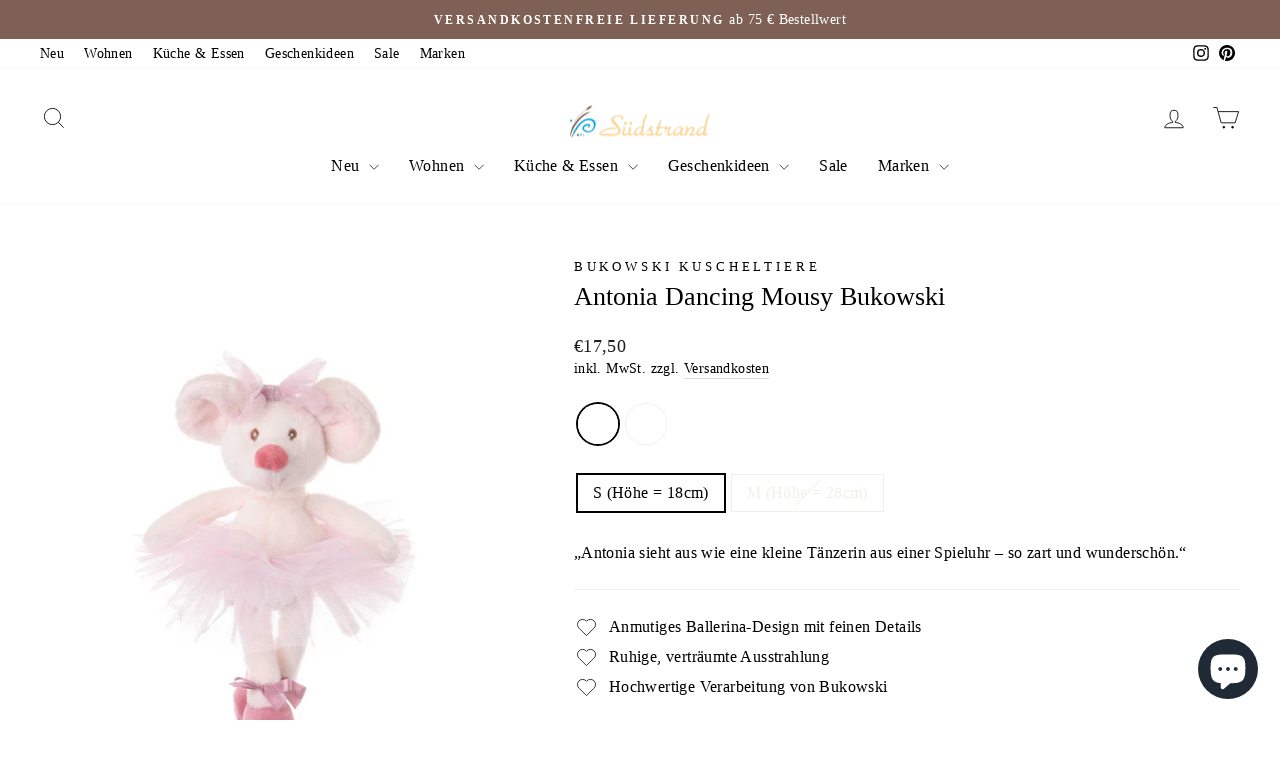

--- FILE ---
content_type: text/html; charset=utf-8
request_url: https://suedstrand-bonn.de/products/antonia-dancing-mousy-bukowski
body_size: 49814
content:
<!doctype html>
<html class="no-js" lang="de" dir="ltr">
<head>
  <meta charset="utf-8">
  <meta http-equiv="X-UA-Compatible" content="IE=edge,chrome=1">
  <meta name="viewport" content="width=device-width,initial-scale=1">
  <meta name="theme-color" content="#7f6054">
  <link rel="canonical" href="https://suedstrand-bonn.de/products/antonia-dancing-mousy-bukowski">
  <link rel="preconnect" href="https://cdn.shopify.com" crossorigin>
  <link rel="preconnect" href="https://fonts.shopifycdn.com" crossorigin>
  <link rel="dns-prefetch" href="https://productreviews.shopifycdn.com">
  <link rel="dns-prefetch" href="https://ajax.googleapis.com">
  <link rel="dns-prefetch" href="https://maps.googleapis.com">
  <link rel="dns-prefetch" href="https://maps.gstatic.com"><link rel="shortcut icon" href="//suedstrand-bonn.de/cdn/shop/files/Suedstrand_Flavicon_32x32.jpg?v=1738090212" type="image/png" /><title>Antonia Dancing Mousy Bukowski
&ndash; Südstrand
</title>
<meta name="description" content="Kuschelballerina Antonia von Bukowski. Liebevoll gestaltete Ballerina-Maus mit Tüllrock und zarten Details. Ideal als Geschenk oder dekoratives Lieblingsstück. Jetzt bestellen."><meta property="og:site_name" content="Südstrand">
  <meta property="og:url" content="https://suedstrand-bonn.de/products/antonia-dancing-mousy-bukowski">
  <meta property="og:title" content="Antonia Dancing Mousy Bukowski">
  <meta property="og:type" content="product">
  <meta property="og:description" content="Kuschelballerina Antonia von Bukowski. Liebevoll gestaltete Ballerina-Maus mit Tüllrock und zarten Details. Ideal als Geschenk oder dekoratives Lieblingsstück. Jetzt bestellen."><meta property="og:image" content="http://suedstrand-bonn.de/cdn/shop/files/Antonia_duo_klein_Bukowski.png?v=1766060910">
    <meta property="og:image:secure_url" content="https://suedstrand-bonn.de/cdn/shop/files/Antonia_duo_klein_Bukowski.png?v=1766060910">
    <meta property="og:image:width" content="1080">
    <meta property="og:image:height" content="1350"><meta name="twitter:site" content="@">
  <meta name="twitter:card" content="summary_large_image">
  <meta name="twitter:title" content="Antonia Dancing Mousy Bukowski">
  <meta name="twitter:description" content="Kuschelballerina Antonia von Bukowski. Liebevoll gestaltete Ballerina-Maus mit Tüllrock und zarten Details. Ideal als Geschenk oder dekoratives Lieblingsstück. Jetzt bestellen.">
<style data-shopify>
  

  
  
  
</style><link href="//suedstrand-bonn.de/cdn/shop/t/14/assets/theme.css?v=114080401782448315331738333313" rel="stylesheet" type="text/css" media="all" />
<style data-shopify>:root {
    --typeHeaderPrimary: "New York";
    --typeHeaderFallback: Iowan Old Style, Apple Garamond, Baskerville, Times New Roman, Droid Serif, Times, Source Serif Pro, serif, Apple Color Emoji, Segoe UI Emoji, Segoe UI Symbol;
    --typeHeaderSize: 30px;
    --typeHeaderWeight: 400;
    --typeHeaderLineHeight: 1;
    --typeHeaderSpacing: 0.0em;

    --typeBasePrimary:"New York";
    --typeBaseFallback:Iowan Old Style, Apple Garamond, Baskerville, Times New Roman, Droid Serif, Times, Source Serif Pro, serif, Apple Color Emoji, Segoe UI Emoji, Segoe UI Symbol;
    --typeBaseSize: 16px;
    --typeBaseWeight: 400;
    --typeBaseSpacing: 0.025em;
    --typeBaseLineHeight: 1.4;
    --typeBaselineHeightMinus01: 1.3;

    --typeCollectionTitle: 20px;

    --iconWeight: 2px;
    --iconLinecaps: miter;

    
        --buttonRadius: 0;
    

    --colorGridOverlayOpacity: 0.1;
    --colorAnnouncement: #7f6054;
    --colorAnnouncementText: #ffffff;

    --colorBody: #ffffff;
    --colorBodyAlpha05: rgba(255, 255, 255, 0.05);
    --colorBodyDim: #f2f2f2;
    --colorBodyLightDim: #fafafa;
    --colorBodyMediumDim: #f5f5f5;


    --colorBorder: #f0f0ea;

    --colorBtnPrimary: #7f6054;
    --colorBtnPrimaryLight: #9c786a;
    --colorBtnPrimaryDim: #70544a;
    --colorBtnPrimaryText: #ffffff;

    --colorCartDot: #ff4f33;

    --colorDrawers: #ffffff;
    --colorDrawersDim: #f2f2f2;
    --colorDrawerBorder: #e8e8e1;
    --colorDrawerText: #000000;
    --colorDrawerTextDark: #000000;
    --colorDrawerButton: #7f6054;
    --colorDrawerButtonText: #ffffff;

    --colorFooter: #ffffff;
    --colorFooterText: #000000;
    --colorFooterTextAlpha01: #000000;

    --colorGridOverlay: #000000;
    --colorGridOverlayOpacity: 0.1;

    --colorHeaderTextAlpha01: rgba(0, 0, 0, 0.1);

    --colorHeroText: #ffffff;

    --colorSmallImageBg: #ffffff;
    --colorLargeImageBg: #f0f0ea;

    --colorImageOverlay: #000000;
    --colorImageOverlayOpacity: 0.1;
    --colorImageOverlayTextShadow: 0.2;

    --colorLink: #000000;

    --colorModalBg: rgba(230, 230, 230, 0.6);

    --colorNav: #ffffff;
    --colorNavText: #000000;

    --colorPrice: #1c1d1d;

    --colorSaleTag: #1c1d1d;
    --colorSaleTagText: #ffffff;

    --colorTextBody: #000000;
    --colorTextBodyAlpha015: rgba(0, 0, 0, 0.15);
    --colorTextBodyAlpha005: rgba(0, 0, 0, 0.05);
    --colorTextBodyAlpha008: rgba(0, 0, 0, 0.08);
    --colorTextSavings: #C20000;

    --urlIcoSelect: url(//suedstrand-bonn.de/cdn/shop/t/14/assets/ico-select.svg);
    --urlIcoSelectFooter: url(//suedstrand-bonn.de/cdn/shop/t/14/assets/ico-select-footer.svg);
    --urlIcoSelectWhite: url(//suedstrand-bonn.de/cdn/shop/t/14/assets/ico-select-white.svg);

    --grid-gutter: 17px;
    --drawer-gutter: 20px;

    --sizeChartMargin: 25px 0;
    --sizeChartIconMargin: 5px;

    --newsletterReminderPadding: 40px;

    /*Shop Pay Installments*/
    --color-body-text: #000000;
    --color-body: #ffffff;
    --color-bg: #ffffff;
    }

    .placeholder-content {
    background-image: linear-gradient(100deg, #ffffff 40%, #f7f7f7 63%, #ffffff 79%);
    }</style><script>
    document.documentElement.className = document.documentElement.className.replace('no-js', 'js');

    window.theme = window.theme || {};
    theme.routes = {
      home: "/",
      cart: "/cart.js",
      cartPage: "/cart",
      cartAdd: "/cart/add.js",
      cartChange: "/cart/change.js",
      search: "/search",
      predictiveSearch: "/search/suggest"
    };
    theme.strings = {
      soldOut: "Ausverkauft",
      unavailable: "Nicht verfügbar",
      inStockLabel: "Auf Lager",
      oneStockLabel: "Sei schnell! Es ist nur noch [count] auf Lager.",
      otherStockLabel: "Es sind nur noch [count] auf Lager.",
      willNotShipUntil: "Wird nach dem [date] versendet",
      willBeInStockAfter: "Wird nach dem [date] auf Lager sein",
      waitingForStock: "Nachbestellt, bald verfügbar",
      savePrice: "Spare [saved_amount]",
      cartEmpty: "Ihr Einkaufswagen ist im Moment leer.",
      cartTermsConfirmation: "Sie müssen den Verkaufsbedingungen zustimmen, um auszuchecken",
      searchCollections: "Kollektionen",
      searchPages: "Seiten",
      searchArticles: "Artikel",
      productFrom: "Ab ",
      maxQuantity: "Du kannst nur haben [quantity] von [title] in Ihrem Warenkorbt."
    };
    theme.settings = {
      cartType: "drawer",
      isCustomerTemplate: false,
      moneyFormat: "€{{amount_with_comma_separator}}",
      saveType: "percent",
      productImageSize: "portrait",
      productImageCover: false,
      predictiveSearch: true,
      predictiveSearchType: null,
      predictiveSearchVendor: false,
      predictiveSearchPrice: false,
      quickView: true,
      themeName: 'Impulse',
      themeVersion: "7.6.1"
    };
  </script>

  <script>window.performance && window.performance.mark && window.performance.mark('shopify.content_for_header.start');</script><meta name="google-site-verification" content="vqUXUd_Pi-DDs8bG5PWdLIBC7LqJixYzQhEvWJg3e2w">
<meta id="shopify-digital-wallet" name="shopify-digital-wallet" content="/28559474741/digital_wallets/dialog">
<meta name="shopify-checkout-api-token" content="cf13c75cac7601d7d5656d3fde1ff033">
<meta id="in-context-paypal-metadata" data-shop-id="28559474741" data-venmo-supported="false" data-environment="production" data-locale="de_DE" data-paypal-v4="true" data-currency="EUR">
<link rel="alternate" type="application/json+oembed" href="https://suedstrand-bonn.de/products/antonia-dancing-mousy-bukowski.oembed">
<script async="async" src="/checkouts/internal/preloads.js?locale=de-DE"></script>
<link rel="preconnect" href="https://shop.app" crossorigin="anonymous">
<script async="async" src="https://shop.app/checkouts/internal/preloads.js?locale=de-DE&shop_id=28559474741" crossorigin="anonymous"></script>
<script id="apple-pay-shop-capabilities" type="application/json">{"shopId":28559474741,"countryCode":"DE","currencyCode":"EUR","merchantCapabilities":["supports3DS"],"merchantId":"gid:\/\/shopify\/Shop\/28559474741","merchantName":"Südstrand","requiredBillingContactFields":["postalAddress","email"],"requiredShippingContactFields":["postalAddress","email"],"shippingType":"shipping","supportedNetworks":["visa","maestro","masterCard","amex"],"total":{"type":"pending","label":"Südstrand","amount":"1.00"},"shopifyPaymentsEnabled":true,"supportsSubscriptions":true}</script>
<script id="shopify-features" type="application/json">{"accessToken":"cf13c75cac7601d7d5656d3fde1ff033","betas":["rich-media-storefront-analytics"],"domain":"suedstrand-bonn.de","predictiveSearch":true,"shopId":28559474741,"locale":"de"}</script>
<script>var Shopify = Shopify || {};
Shopify.shop = "sudstrand.myshopify.com";
Shopify.locale = "de";
Shopify.currency = {"active":"EUR","rate":"1.0"};
Shopify.country = "DE";
Shopify.theme = {"name":"Aktuelle Version Südstrand","id":178436571402,"schema_name":"Impulse","schema_version":"7.6.1","theme_store_id":857,"role":"main"};
Shopify.theme.handle = "null";
Shopify.theme.style = {"id":null,"handle":null};
Shopify.cdnHost = "suedstrand-bonn.de/cdn";
Shopify.routes = Shopify.routes || {};
Shopify.routes.root = "/";</script>
<script type="module">!function(o){(o.Shopify=o.Shopify||{}).modules=!0}(window);</script>
<script>!function(o){function n(){var o=[];function n(){o.push(Array.prototype.slice.apply(arguments))}return n.q=o,n}var t=o.Shopify=o.Shopify||{};t.loadFeatures=n(),t.autoloadFeatures=n()}(window);</script>
<script>
  window.ShopifyPay = window.ShopifyPay || {};
  window.ShopifyPay.apiHost = "shop.app\/pay";
  window.ShopifyPay.redirectState = null;
</script>
<script id="shop-js-analytics" type="application/json">{"pageType":"product"}</script>
<script defer="defer" async type="module" src="//suedstrand-bonn.de/cdn/shopifycloud/shop-js/modules/v2/client.init-shop-cart-sync_e98Ab_XN.de.esm.js"></script>
<script defer="defer" async type="module" src="//suedstrand-bonn.de/cdn/shopifycloud/shop-js/modules/v2/chunk.common_Pcw9EP95.esm.js"></script>
<script defer="defer" async type="module" src="//suedstrand-bonn.de/cdn/shopifycloud/shop-js/modules/v2/chunk.modal_CzmY4ZhL.esm.js"></script>
<script type="module">
  await import("//suedstrand-bonn.de/cdn/shopifycloud/shop-js/modules/v2/client.init-shop-cart-sync_e98Ab_XN.de.esm.js");
await import("//suedstrand-bonn.de/cdn/shopifycloud/shop-js/modules/v2/chunk.common_Pcw9EP95.esm.js");
await import("//suedstrand-bonn.de/cdn/shopifycloud/shop-js/modules/v2/chunk.modal_CzmY4ZhL.esm.js");

  window.Shopify.SignInWithShop?.initShopCartSync?.({"fedCMEnabled":true,"windoidEnabled":true});

</script>
<script>
  window.Shopify = window.Shopify || {};
  if (!window.Shopify.featureAssets) window.Shopify.featureAssets = {};
  window.Shopify.featureAssets['shop-js'] = {"shop-cart-sync":["modules/v2/client.shop-cart-sync_DazCVyJ3.de.esm.js","modules/v2/chunk.common_Pcw9EP95.esm.js","modules/v2/chunk.modal_CzmY4ZhL.esm.js"],"init-fed-cm":["modules/v2/client.init-fed-cm_D0AulfmK.de.esm.js","modules/v2/chunk.common_Pcw9EP95.esm.js","modules/v2/chunk.modal_CzmY4ZhL.esm.js"],"shop-cash-offers":["modules/v2/client.shop-cash-offers_BISyWFEA.de.esm.js","modules/v2/chunk.common_Pcw9EP95.esm.js","modules/v2/chunk.modal_CzmY4ZhL.esm.js"],"shop-login-button":["modules/v2/client.shop-login-button_D_c1vx_E.de.esm.js","modules/v2/chunk.common_Pcw9EP95.esm.js","modules/v2/chunk.modal_CzmY4ZhL.esm.js"],"pay-button":["modules/v2/client.pay-button_CHADzJ4g.de.esm.js","modules/v2/chunk.common_Pcw9EP95.esm.js","modules/v2/chunk.modal_CzmY4ZhL.esm.js"],"shop-button":["modules/v2/client.shop-button_CQnD2U3v.de.esm.js","modules/v2/chunk.common_Pcw9EP95.esm.js","modules/v2/chunk.modal_CzmY4ZhL.esm.js"],"avatar":["modules/v2/client.avatar_BTnouDA3.de.esm.js"],"init-windoid":["modules/v2/client.init-windoid_CmA0-hrC.de.esm.js","modules/v2/chunk.common_Pcw9EP95.esm.js","modules/v2/chunk.modal_CzmY4ZhL.esm.js"],"init-shop-for-new-customer-accounts":["modules/v2/client.init-shop-for-new-customer-accounts_BCzC_Mib.de.esm.js","modules/v2/client.shop-login-button_D_c1vx_E.de.esm.js","modules/v2/chunk.common_Pcw9EP95.esm.js","modules/v2/chunk.modal_CzmY4ZhL.esm.js"],"init-shop-email-lookup-coordinator":["modules/v2/client.init-shop-email-lookup-coordinator_DYzOit4u.de.esm.js","modules/v2/chunk.common_Pcw9EP95.esm.js","modules/v2/chunk.modal_CzmY4ZhL.esm.js"],"init-shop-cart-sync":["modules/v2/client.init-shop-cart-sync_e98Ab_XN.de.esm.js","modules/v2/chunk.common_Pcw9EP95.esm.js","modules/v2/chunk.modal_CzmY4ZhL.esm.js"],"shop-toast-manager":["modules/v2/client.shop-toast-manager_Bc-1elH8.de.esm.js","modules/v2/chunk.common_Pcw9EP95.esm.js","modules/v2/chunk.modal_CzmY4ZhL.esm.js"],"init-customer-accounts":["modules/v2/client.init-customer-accounts_CqlRHmZs.de.esm.js","modules/v2/client.shop-login-button_D_c1vx_E.de.esm.js","modules/v2/chunk.common_Pcw9EP95.esm.js","modules/v2/chunk.modal_CzmY4ZhL.esm.js"],"init-customer-accounts-sign-up":["modules/v2/client.init-customer-accounts-sign-up_DZmBw6yB.de.esm.js","modules/v2/client.shop-login-button_D_c1vx_E.de.esm.js","modules/v2/chunk.common_Pcw9EP95.esm.js","modules/v2/chunk.modal_CzmY4ZhL.esm.js"],"shop-follow-button":["modules/v2/client.shop-follow-button_Cx-w7rSq.de.esm.js","modules/v2/chunk.common_Pcw9EP95.esm.js","modules/v2/chunk.modal_CzmY4ZhL.esm.js"],"checkout-modal":["modules/v2/client.checkout-modal_Djjmh8qM.de.esm.js","modules/v2/chunk.common_Pcw9EP95.esm.js","modules/v2/chunk.modal_CzmY4ZhL.esm.js"],"shop-login":["modules/v2/client.shop-login_DMZMgoZf.de.esm.js","modules/v2/chunk.common_Pcw9EP95.esm.js","modules/v2/chunk.modal_CzmY4ZhL.esm.js"],"lead-capture":["modules/v2/client.lead-capture_SqejaEd8.de.esm.js","modules/v2/chunk.common_Pcw9EP95.esm.js","modules/v2/chunk.modal_CzmY4ZhL.esm.js"],"payment-terms":["modules/v2/client.payment-terms_DUeEqFTJ.de.esm.js","modules/v2/chunk.common_Pcw9EP95.esm.js","modules/v2/chunk.modal_CzmY4ZhL.esm.js"]};
</script>
<script id="__st">var __st={"a":28559474741,"offset":3600,"reqid":"7b95eaa3-d68e-499a-8c87-d516e537bdfe-1769092633","pageurl":"suedstrand-bonn.de\/products\/antonia-dancing-mousy-bukowski","u":"0ec87f643b46","p":"product","rtyp":"product","rid":8202384474378};</script>
<script>window.ShopifyPaypalV4VisibilityTracking = true;</script>
<script id="captcha-bootstrap">!function(){'use strict';const t='contact',e='account',n='new_comment',o=[[t,t],['blogs',n],['comments',n],[t,'customer']],c=[[e,'customer_login'],[e,'guest_login'],[e,'recover_customer_password'],[e,'create_customer']],r=t=>t.map((([t,e])=>`form[action*='/${t}']:not([data-nocaptcha='true']) input[name='form_type'][value='${e}']`)).join(','),a=t=>()=>t?[...document.querySelectorAll(t)].map((t=>t.form)):[];function s(){const t=[...o],e=r(t);return a(e)}const i='password',u='form_key',d=['recaptcha-v3-token','g-recaptcha-response','h-captcha-response',i],f=()=>{try{return window.sessionStorage}catch{return}},m='__shopify_v',_=t=>t.elements[u];function p(t,e,n=!1){try{const o=window.sessionStorage,c=JSON.parse(o.getItem(e)),{data:r}=function(t){const{data:e,action:n}=t;return t[m]||n?{data:e,action:n}:{data:t,action:n}}(c);for(const[e,n]of Object.entries(r))t.elements[e]&&(t.elements[e].value=n);n&&o.removeItem(e)}catch(o){console.error('form repopulation failed',{error:o})}}const l='form_type',E='cptcha';function T(t){t.dataset[E]=!0}const w=window,h=w.document,L='Shopify',v='ce_forms',y='captcha';let A=!1;((t,e)=>{const n=(g='f06e6c50-85a8-45c8-87d0-21a2b65856fe',I='https://cdn.shopify.com/shopifycloud/storefront-forms-hcaptcha/ce_storefront_forms_captcha_hcaptcha.v1.5.2.iife.js',D={infoText:'Durch hCaptcha geschützt',privacyText:'Datenschutz',termsText:'Allgemeine Geschäftsbedingungen'},(t,e,n)=>{const o=w[L][v],c=o.bindForm;if(c)return c(t,g,e,D).then(n);var r;o.q.push([[t,g,e,D],n]),r=I,A||(h.body.append(Object.assign(h.createElement('script'),{id:'captcha-provider',async:!0,src:r})),A=!0)});var g,I,D;w[L]=w[L]||{},w[L][v]=w[L][v]||{},w[L][v].q=[],w[L][y]=w[L][y]||{},w[L][y].protect=function(t,e){n(t,void 0,e),T(t)},Object.freeze(w[L][y]),function(t,e,n,w,h,L){const[v,y,A,g]=function(t,e,n){const i=e?o:[],u=t?c:[],d=[...i,...u],f=r(d),m=r(i),_=r(d.filter((([t,e])=>n.includes(e))));return[a(f),a(m),a(_),s()]}(w,h,L),I=t=>{const e=t.target;return e instanceof HTMLFormElement?e:e&&e.form},D=t=>v().includes(t);t.addEventListener('submit',(t=>{const e=I(t);if(!e)return;const n=D(e)&&!e.dataset.hcaptchaBound&&!e.dataset.recaptchaBound,o=_(e),c=g().includes(e)&&(!o||!o.value);(n||c)&&t.preventDefault(),c&&!n&&(function(t){try{if(!f())return;!function(t){const e=f();if(!e)return;const n=_(t);if(!n)return;const o=n.value;o&&e.removeItem(o)}(t);const e=Array.from(Array(32),(()=>Math.random().toString(36)[2])).join('');!function(t,e){_(t)||t.append(Object.assign(document.createElement('input'),{type:'hidden',name:u})),t.elements[u].value=e}(t,e),function(t,e){const n=f();if(!n)return;const o=[...t.querySelectorAll(`input[type='${i}']`)].map((({name:t})=>t)),c=[...d,...o],r={};for(const[a,s]of new FormData(t).entries())c.includes(a)||(r[a]=s);n.setItem(e,JSON.stringify({[m]:1,action:t.action,data:r}))}(t,e)}catch(e){console.error('failed to persist form',e)}}(e),e.submit())}));const S=(t,e)=>{t&&!t.dataset[E]&&(n(t,e.some((e=>e===t))),T(t))};for(const o of['focusin','change'])t.addEventListener(o,(t=>{const e=I(t);D(e)&&S(e,y())}));const B=e.get('form_key'),M=e.get(l),P=B&&M;t.addEventListener('DOMContentLoaded',(()=>{const t=y();if(P)for(const e of t)e.elements[l].value===M&&p(e,B);[...new Set([...A(),...v().filter((t=>'true'===t.dataset.shopifyCaptcha))])].forEach((e=>S(e,t)))}))}(h,new URLSearchParams(w.location.search),n,t,e,['guest_login'])})(!0,!0)}();</script>
<script integrity="sha256-4kQ18oKyAcykRKYeNunJcIwy7WH5gtpwJnB7kiuLZ1E=" data-source-attribution="shopify.loadfeatures" defer="defer" src="//suedstrand-bonn.de/cdn/shopifycloud/storefront/assets/storefront/load_feature-a0a9edcb.js" crossorigin="anonymous"></script>
<script crossorigin="anonymous" defer="defer" src="//suedstrand-bonn.de/cdn/shopifycloud/storefront/assets/shopify_pay/storefront-65b4c6d7.js?v=20250812"></script>
<script data-source-attribution="shopify.dynamic_checkout.dynamic.init">var Shopify=Shopify||{};Shopify.PaymentButton=Shopify.PaymentButton||{isStorefrontPortableWallets:!0,init:function(){window.Shopify.PaymentButton.init=function(){};var t=document.createElement("script");t.src="https://suedstrand-bonn.de/cdn/shopifycloud/portable-wallets/latest/portable-wallets.de.js",t.type="module",document.head.appendChild(t)}};
</script>
<script data-source-attribution="shopify.dynamic_checkout.buyer_consent">
  function portableWalletsHideBuyerConsent(e){var t=document.getElementById("shopify-buyer-consent"),n=document.getElementById("shopify-subscription-policy-button");t&&n&&(t.classList.add("hidden"),t.setAttribute("aria-hidden","true"),n.removeEventListener("click",e))}function portableWalletsShowBuyerConsent(e){var t=document.getElementById("shopify-buyer-consent"),n=document.getElementById("shopify-subscription-policy-button");t&&n&&(t.classList.remove("hidden"),t.removeAttribute("aria-hidden"),n.addEventListener("click",e))}window.Shopify?.PaymentButton&&(window.Shopify.PaymentButton.hideBuyerConsent=portableWalletsHideBuyerConsent,window.Shopify.PaymentButton.showBuyerConsent=portableWalletsShowBuyerConsent);
</script>
<script data-source-attribution="shopify.dynamic_checkout.cart.bootstrap">document.addEventListener("DOMContentLoaded",(function(){function t(){return document.querySelector("shopify-accelerated-checkout-cart, shopify-accelerated-checkout")}if(t())Shopify.PaymentButton.init();else{new MutationObserver((function(e,n){t()&&(Shopify.PaymentButton.init(),n.disconnect())})).observe(document.body,{childList:!0,subtree:!0})}}));
</script>
<script id='scb4127' type='text/javascript' async='' src='https://suedstrand-bonn.de/cdn/shopifycloud/privacy-banner/storefront-banner.js'></script><link id="shopify-accelerated-checkout-styles" rel="stylesheet" media="screen" href="https://suedstrand-bonn.de/cdn/shopifycloud/portable-wallets/latest/accelerated-checkout-backwards-compat.css" crossorigin="anonymous">
<style id="shopify-accelerated-checkout-cart">
        #shopify-buyer-consent {
  margin-top: 1em;
  display: inline-block;
  width: 100%;
}

#shopify-buyer-consent.hidden {
  display: none;
}

#shopify-subscription-policy-button {
  background: none;
  border: none;
  padding: 0;
  text-decoration: underline;
  font-size: inherit;
  cursor: pointer;
}

#shopify-subscription-policy-button::before {
  box-shadow: none;
}

      </style>

<script>window.performance && window.performance.mark && window.performance.mark('shopify.content_for_header.end');</script>

  <script src="//suedstrand-bonn.de/cdn/shop/t/14/assets/vendor-scripts-v11.js" defer="defer"></script><link rel="stylesheet" href="//suedstrand-bonn.de/cdn/shop/t/14/assets/country-flags.css"><script src="//suedstrand-bonn.de/cdn/shop/t/14/assets/theme.js?v=104180769944361832221738333313" defer="defer"></script>
<!-- Hotjar Tracking Code for https://www.suedstrand-bonn.de -->
<script>
    (function(h,o,t,j,a,r){
        h.hj=h.hj||function(){(h.hj.q=h.hj.q||[]).push(arguments)};
        h._hjSettings={hjid:5318623,hjsv:6};
        a=o.getElementsByTagName('head')[0];
        r=o.createElement('script');r.async=1;
        r.src=t+h._hjSettings.hjid+j+h._hjSettings.hjsv;
        a.appendChild(r);
    })(window,document,'https://static.hotjar.com/c/hotjar-','.js?sv=');
</script>
<!-- BEGIN app block: shopify://apps/judge-me-reviews/blocks/judgeme_core/61ccd3b1-a9f2-4160-9fe9-4fec8413e5d8 --><!-- Start of Judge.me Core -->






<link rel="dns-prefetch" href="https://cdnwidget.judge.me">
<link rel="dns-prefetch" href="https://cdn.judge.me">
<link rel="dns-prefetch" href="https://cdn1.judge.me">
<link rel="dns-prefetch" href="https://api.judge.me">

<script data-cfasync='false' class='jdgm-settings-script'>window.jdgmSettings={"pagination":5,"disable_web_reviews":true,"badge_no_review_text":"Keine Bewertungen","badge_n_reviews_text":"{{ n }} Bewertung/Bewertungen","hide_badge_preview_if_no_reviews":true,"badge_hide_text":false,"enforce_center_preview_badge":false,"widget_title":"Kundenbewertungen","widget_open_form_text":"Bewertung schreiben","widget_close_form_text":"Bewertung abbrechen","widget_refresh_page_text":"Seite aktualisieren","widget_summary_text":"Basierend auf {{ number_of_reviews }} Bewertung/Bewertungen","widget_no_review_text":"Schreiben Sie die erste Bewertung","widget_name_field_text":"Anzeigename","widget_verified_name_field_text":"Verifizierter Name (öffentlich)","widget_name_placeholder_text":"Anzeigename","widget_required_field_error_text":"Dieses Feld ist erforderlich.","widget_email_field_text":"E-Mail-Adresse","widget_verified_email_field_text":"Verifizierte E-Mail (privat, kann nicht bearbeitet werden)","widget_email_placeholder_text":"Ihre E-Mail-Adresse","widget_email_field_error_text":"Bitte geben Sie eine gültige E-Mail-Adresse ein.","widget_rating_field_text":"Bewertung","widget_review_title_field_text":"Bewertungstitel","widget_review_title_placeholder_text":"Geben Sie Ihrer Bewertung einen Titel","widget_review_body_field_text":"Bewertungsinhalt","widget_review_body_placeholder_text":"Beginnen Sie hier zu schreiben...","widget_pictures_field_text":"Bild/Video (optional)","widget_submit_review_text":"Bewertung abschicken","widget_submit_verified_review_text":"Verifizierte Bewertung abschicken","widget_submit_success_msg_with_auto_publish":"Vielen Dank! Bitte aktualisieren Sie die Seite in wenigen Momenten, um Ihre Bewertung zu sehen. Sie können Ihre Bewertung entfernen oder bearbeiten, indem Sie sich bei \u003ca href='https://judge.me/login' target='_blank' rel='nofollow noopener'\u003eJudge.me\u003c/a\u003e anmelden","widget_submit_success_msg_no_auto_publish":"Vielen Dank! Ihre Bewertung wird veröffentlicht, sobald sie vom Shop-Administrator genehmigt wurde. Sie können Ihre Bewertung entfernen oder bearbeiten, indem Sie sich bei \u003ca href='https://judge.me/login' target='_blank' rel='nofollow noopener'\u003eJudge.me\u003c/a\u003e anmelden","widget_show_default_reviews_out_of_total_text":"Es werden {{ n_reviews_shown }} von {{ n_reviews }} Bewertungen angezeigt.","widget_show_all_link_text":"Alle anzeigen","widget_show_less_link_text":"Weniger anzeigen","widget_author_said_text":"{{ reviewer_name }} sagte:","widget_days_text":"vor {{ n }} Tag/Tagen","widget_weeks_text":"vor {{ n }} Woche/Wochen","widget_months_text":"vor {{ n }} Monat/Monaten","widget_years_text":"vor {{ n }} Jahr/Jahren","widget_yesterday_text":"Gestern","widget_today_text":"Heute","widget_replied_text":"\u003e\u003e {{ shop_name }} antwortete:","widget_read_more_text":"Mehr lesen","widget_reviewer_name_as_initial":"last_initial","widget_rating_filter_color":"#fbcd0a","widget_rating_filter_see_all_text":"Alle Bewertungen anzeigen","widget_sorting_most_recent_text":"Neueste","widget_sorting_highest_rating_text":"Höchste Bewertung","widget_sorting_lowest_rating_text":"Niedrigste Bewertung","widget_sorting_with_pictures_text":"Nur Bilder","widget_sorting_most_helpful_text":"Hilfreichste","widget_open_question_form_text":"Eine Frage stellen","widget_reviews_subtab_text":"Bewertungen","widget_questions_subtab_text":"Fragen","widget_question_label_text":"Frage","widget_answer_label_text":"Antwort","widget_question_placeholder_text":"Schreiben Sie hier Ihre Frage","widget_submit_question_text":"Frage absenden","widget_question_submit_success_text":"Vielen Dank für Ihre Frage! Wir werden Sie benachrichtigen, sobald sie beantwortet wird.","verified_badge_text":"Verifiziert","verified_badge_bg_color":"","verified_badge_text_color":"","verified_badge_placement":"left-of-reviewer-name","widget_review_max_height":"","widget_hide_border":false,"widget_social_share":false,"widget_thumb":false,"widget_review_location_show":false,"widget_location_format":"country_code_only","all_reviews_include_out_of_store_products":true,"all_reviews_out_of_store_text":"(außerhalb des Shops)","all_reviews_pagination":100,"all_reviews_product_name_prefix_text":"über","enable_review_pictures":true,"enable_question_anwser":false,"widget_theme":"default","review_date_format":"dd/mm/yyyy","default_sort_method":"most-recent","widget_product_reviews_subtab_text":"Produktbewertungen","widget_shop_reviews_subtab_text":"Shop-Bewertungen","widget_other_products_reviews_text":"Bewertungen für andere Produkte","widget_store_reviews_subtab_text":"Shop-Bewertungen","widget_no_store_reviews_text":"Dieser Shop hat noch keine Bewertungen erhalten","widget_web_restriction_product_reviews_text":"Dieses Produkt hat noch keine Bewertungen erhalten","widget_no_items_text":"Keine Elemente gefunden","widget_show_more_text":"Mehr anzeigen","widget_write_a_store_review_text":"Shop-Bewertung schreiben","widget_other_languages_heading":"Bewertungen in anderen Sprachen","widget_translate_review_text":"Bewertung übersetzen nach {{ language }}","widget_translating_review_text":"Übersetzung läuft...","widget_show_original_translation_text":"Original anzeigen ({{ language }})","widget_translate_review_failed_text":"Bewertung konnte nicht übersetzt werden.","widget_translate_review_retry_text":"Erneut versuchen","widget_translate_review_try_again_later_text":"Versuchen Sie es später noch einmal","show_product_url_for_grouped_product":false,"widget_sorting_pictures_first_text":"Bilder zuerst","show_pictures_on_all_rev_page_mobile":false,"show_pictures_on_all_rev_page_desktop":false,"floating_tab_hide_mobile_install_preference":false,"floating_tab_button_name":"★ Bewertungen","floating_tab_title":"Lassen Sie Kunden für uns sprechen","floating_tab_button_color":"","floating_tab_button_background_color":"","floating_tab_url":"","floating_tab_url_enabled":false,"floating_tab_tab_style":"text","all_reviews_text_badge_text":"Kunden bewerten uns mit {{ shop.metafields.judgeme.all_reviews_rating | round: 1 }}/5 basierend auf {{ shop.metafields.judgeme.all_reviews_count }} Bewertungen.","all_reviews_text_badge_text_branded_style":"{{ shop.metafields.judgeme.all_reviews_rating | round: 1 }} von 5 Sternen basierend auf {{ shop.metafields.judgeme.all_reviews_count }} Bewertungen","is_all_reviews_text_badge_a_link":false,"show_stars_for_all_reviews_text_badge":false,"all_reviews_text_badge_url":"","all_reviews_text_style":"branded","all_reviews_text_color_style":"judgeme_brand_color","all_reviews_text_color":"#108474","all_reviews_text_show_jm_brand":true,"featured_carousel_show_header":true,"featured_carousel_title":"Unsere Kunden über den Südstrand","testimonials_carousel_title":"Kunden sagen uns","videos_carousel_title":"Echte Kunden-Geschichten","cards_carousel_title":"Kunden sagen uns","featured_carousel_count_text":"aus {{ n }} Bewertungen","featured_carousel_add_link_to_all_reviews_page":false,"featured_carousel_url":"","featured_carousel_show_images":true,"featured_carousel_autoslide_interval":5,"featured_carousel_arrows_on_the_sides":false,"featured_carousel_height":250,"featured_carousel_width":80,"featured_carousel_image_size":0,"featured_carousel_image_height":250,"featured_carousel_arrow_color":"#eeeeee","verified_count_badge_style":"branded","verified_count_badge_orientation":"horizontal","verified_count_badge_color_style":"judgeme_brand_color","verified_count_badge_color":"#108474","is_verified_count_badge_a_link":false,"verified_count_badge_url":"","verified_count_badge_show_jm_brand":true,"widget_rating_preset_default":5,"widget_first_sub_tab":"product-reviews","widget_show_histogram":true,"widget_histogram_use_custom_color":false,"widget_pagination_use_custom_color":false,"widget_star_use_custom_color":false,"widget_verified_badge_use_custom_color":false,"widget_write_review_use_custom_color":false,"picture_reminder_submit_button":"Upload Pictures","enable_review_videos":false,"mute_video_by_default":false,"widget_sorting_videos_first_text":"Videos zuerst","widget_review_pending_text":"Ausstehend","featured_carousel_items_for_large_screen":3,"social_share_options_order":"Facebook,Twitter,Pinterest","remove_microdata_snippet":true,"disable_json_ld":false,"enable_json_ld_products":false,"preview_badge_show_question_text":false,"preview_badge_no_question_text":"Keine Fragen","preview_badge_n_question_text":"{{ number_of_questions }} Frage/Fragen","qa_badge_show_icon":false,"qa_badge_position":"same-row","remove_judgeme_branding":true,"widget_add_search_bar":false,"widget_search_bar_placeholder":"Suchen","widget_sorting_verified_only_text":"Nur verifizierte","featured_carousel_theme":"default","featured_carousel_show_rating":true,"featured_carousel_show_title":true,"featured_carousel_show_body":true,"featured_carousel_show_date":false,"featured_carousel_show_reviewer":true,"featured_carousel_show_product":false,"featured_carousel_header_background_color":"#108474","featured_carousel_header_text_color":"#ffffff","featured_carousel_name_product_separator":"reviewed","featured_carousel_full_star_background":"#108474","featured_carousel_empty_star_background":"#dadada","featured_carousel_vertical_theme_background":"#f9fafb","featured_carousel_verified_badge_enable":true,"featured_carousel_verified_badge_color":"#108474","featured_carousel_border_style":"round","featured_carousel_review_line_length_limit":3,"featured_carousel_more_reviews_button_text":"Mehr Bewertungen lesen","featured_carousel_view_product_button_text":"Produkt ansehen","all_reviews_page_load_reviews_on":"scroll","all_reviews_page_load_more_text":"Mehr Bewertungen laden","disable_fb_tab_reviews":false,"enable_ajax_cdn_cache":false,"widget_advanced_speed_features":5,"widget_public_name_text":"wird öffentlich angezeigt wie","default_reviewer_name":"John Smith","default_reviewer_name_has_non_latin":true,"widget_reviewer_anonymous":"Anonym","medals_widget_title":"Judge.me Bewertungsmedaillen","medals_widget_background_color":"#f9fafb","medals_widget_position":"footer_all_pages","medals_widget_border_color":"#f9fafb","medals_widget_verified_text_position":"left","medals_widget_use_monochromatic_version":false,"medals_widget_elements_color":"#108474","show_reviewer_avatar":true,"widget_invalid_yt_video_url_error_text":"Keine YouTube-Video-URL","widget_max_length_field_error_text":"Bitte geben Sie nicht mehr als {0} Zeichen ein.","widget_show_country_flag":false,"widget_show_collected_via_shop_app":true,"widget_verified_by_shop_badge_style":"light","widget_verified_by_shop_text":"Verifiziert vom Shop","widget_show_photo_gallery":false,"widget_load_with_code_splitting":true,"widget_ugc_install_preference":false,"widget_ugc_title":"Von uns hergestellt, von Ihnen geteilt","widget_ugc_subtitle":"Markieren Sie uns, um Ihr Bild auf unserer Seite zu sehen","widget_ugc_arrows_color":"#ffffff","widget_ugc_primary_button_text":"Jetzt kaufen","widget_ugc_primary_button_background_color":"#108474","widget_ugc_primary_button_text_color":"#ffffff","widget_ugc_primary_button_border_width":"0","widget_ugc_primary_button_border_style":"none","widget_ugc_primary_button_border_color":"#108474","widget_ugc_primary_button_border_radius":"25","widget_ugc_secondary_button_text":"Mehr laden","widget_ugc_secondary_button_background_color":"#ffffff","widget_ugc_secondary_button_text_color":"#108474","widget_ugc_secondary_button_border_width":"2","widget_ugc_secondary_button_border_style":"solid","widget_ugc_secondary_button_border_color":"#108474","widget_ugc_secondary_button_border_radius":"25","widget_ugc_reviews_button_text":"Bewertungen ansehen","widget_ugc_reviews_button_background_color":"#ffffff","widget_ugc_reviews_button_text_color":"#108474","widget_ugc_reviews_button_border_width":"2","widget_ugc_reviews_button_border_style":"solid","widget_ugc_reviews_button_border_color":"#108474","widget_ugc_reviews_button_border_radius":"25","widget_ugc_reviews_button_link_to":"judgeme-reviews-page","widget_ugc_show_post_date":true,"widget_ugc_max_width":"800","widget_rating_metafield_value_type":true,"widget_primary_color":"#F7BC5C","widget_enable_secondary_color":false,"widget_secondary_color":"#edf5f5","widget_summary_average_rating_text":"{{ average_rating }} von 5","widget_media_grid_title":"Kundenfotos \u0026 -videos","widget_media_grid_see_more_text":"Mehr sehen","widget_round_style":true,"widget_show_product_medals":true,"widget_verified_by_judgeme_text":"Verifiziert von Judge.me","widget_show_store_medals":true,"widget_verified_by_judgeme_text_in_store_medals":"Verifiziert von Judge.me","widget_media_field_exceed_quantity_message":"Entschuldigung, wir können nur {{ max_media }} für eine Bewertung akzeptieren.","widget_media_field_exceed_limit_message":"{{ file_name }} ist zu groß, bitte wählen Sie ein {{ media_type }} kleiner als {{ size_limit }}MB.","widget_review_submitted_text":"Bewertung abgesendet!","widget_question_submitted_text":"Frage abgesendet!","widget_close_form_text_question":"Abbrechen","widget_write_your_answer_here_text":"Schreiben Sie hier Ihre Antwort","widget_enabled_branded_link":true,"widget_show_collected_by_judgeme":true,"widget_reviewer_name_color":"","widget_write_review_text_color":"","widget_write_review_bg_color":"","widget_collected_by_judgeme_text":"gesammelt von Judge.me","widget_pagination_type":"load_more","widget_load_more_text":"Mehr laden","widget_load_more_color":"#108474","widget_full_review_text":"Vollständige Bewertung","widget_read_more_reviews_text":"Mehr Bewertungen lesen","widget_read_questions_text":"Fragen lesen","widget_questions_and_answers_text":"Fragen \u0026 Antworten","widget_verified_by_text":"Verifiziert von","widget_verified_text":"Verifiziert","widget_number_of_reviews_text":"{{ number_of_reviews }} Bewertungen","widget_back_button_text":"Zurück","widget_next_button_text":"Weiter","widget_custom_forms_filter_button":"Filter","custom_forms_style":"horizontal","widget_show_review_information":false,"how_reviews_are_collected":"Wie werden Bewertungen gesammelt?","widget_show_review_keywords":false,"widget_gdpr_statement":"Wie wir Ihre Daten verwenden: Wir kontaktieren Sie nur bezüglich der von Ihnen abgegebenen Bewertung und nur, wenn nötig. Durch das Absenden Ihrer Bewertung stimmen Sie den \u003ca href='https://judge.me/terms' target='_blank' rel='nofollow noopener'\u003eNutzungsbedingungen\u003c/a\u003e, der \u003ca href='https://judge.me/privacy' target='_blank' rel='nofollow noopener'\u003eDatenschutzrichtlinie\u003c/a\u003e und den \u003ca href='https://judge.me/content-policy' target='_blank' rel='nofollow noopener'\u003eInhaltsrichtlinien\u003c/a\u003e von Judge.me zu.","widget_multilingual_sorting_enabled":false,"widget_translate_review_content_enabled":false,"widget_translate_review_content_method":"manual","popup_widget_review_selection":"automatically_with_pictures","popup_widget_round_border_style":true,"popup_widget_show_title":true,"popup_widget_show_body":true,"popup_widget_show_reviewer":false,"popup_widget_show_product":true,"popup_widget_show_pictures":true,"popup_widget_use_review_picture":true,"popup_widget_show_on_home_page":true,"popup_widget_show_on_product_page":true,"popup_widget_show_on_collection_page":true,"popup_widget_show_on_cart_page":true,"popup_widget_position":"bottom_left","popup_widget_first_review_delay":5,"popup_widget_duration":5,"popup_widget_interval":5,"popup_widget_review_count":5,"popup_widget_hide_on_mobile":true,"review_snippet_widget_round_border_style":true,"review_snippet_widget_card_color":"#FFFFFF","review_snippet_widget_slider_arrows_background_color":"#FFFFFF","review_snippet_widget_slider_arrows_color":"#000000","review_snippet_widget_star_color":"#108474","show_product_variant":false,"all_reviews_product_variant_label_text":"Variante: ","widget_show_verified_branding":false,"widget_ai_summary_title":"Kunden sagen","widget_ai_summary_disclaimer":"KI-gestützte Bewertungszusammenfassung basierend auf aktuellen Kundenbewertungen","widget_show_ai_summary":false,"widget_show_ai_summary_bg":false,"widget_show_review_title_input":true,"redirect_reviewers_invited_via_email":"external_form","request_store_review_after_product_review":true,"request_review_other_products_in_order":false,"review_form_color_scheme":"default","review_form_corner_style":"square","review_form_star_color":{},"review_form_text_color":"#333333","review_form_background_color":"#ffffff","review_form_field_background_color":"#fafafa","review_form_button_color":{},"review_form_button_text_color":"#ffffff","review_form_modal_overlay_color":"#000000","review_content_screen_title_text":"Wie würden Sie dieses Produkt bewerten?","review_content_introduction_text":"Wir würden uns freuen, wenn Sie etwas über Ihre Erfahrung teilen würden.","store_review_form_title_text":"Wie würden Sie diesen Shop bewerten?","store_review_form_introduction_text":"Wir würden uns freuen, wenn Sie etwas über Ihre Erfahrung teilen würden.","show_review_guidance_text":true,"one_star_review_guidance_text":"Schlecht","five_star_review_guidance_text":"Großartig","customer_information_screen_title_text":"Über Sie","customer_information_introduction_text":"Bitte teilen Sie uns mehr über sich mit.","custom_questions_screen_title_text":"Ihre Erfahrung im Detail","custom_questions_introduction_text":"Hier sind einige Fragen, die uns helfen, mehr über Ihre Erfahrung zu verstehen.","review_submitted_screen_title_text":"Vielen Dank für Ihre Bewertung!","review_submitted_screen_thank_you_text":"Wir verarbeiten sie und sie wird bald im Shop erscheinen.","review_submitted_screen_email_verification_text":"Bitte bestätigen Sie Ihre E-Mail-Adresse, indem Sie auf den Link klicken, den wir Ihnen gerade gesendet haben. Dies hilft uns, die Bewertungen authentisch zu halten.","review_submitted_request_store_review_text":"Möchten Sie Ihre Erfahrung beim Einkaufen bei uns teilen?","review_submitted_review_other_products_text":"Möchten Sie diese Produkte bewerten?","store_review_screen_title_text":"Möchten Sie Ihre Erfahrung mit uns teilen?","store_review_introduction_text":"Wir würden uns freuen, wenn Sie etwas über Ihre Erfahrung teilen würden.","reviewer_media_screen_title_picture_text":"Bild teilen","reviewer_media_introduction_picture_text":"Laden Sie ein Foto hoch, um Ihre Bewertung zu unterstützen.","reviewer_media_screen_title_video_text":"Video teilen","reviewer_media_introduction_video_text":"Laden Sie ein Video hoch, um Ihre Bewertung zu unterstützen.","reviewer_media_screen_title_picture_or_video_text":"Bild oder Video teilen","reviewer_media_introduction_picture_or_video_text":"Laden Sie ein Foto oder Video hoch, um Ihre Bewertung zu unterstützen.","reviewer_media_youtube_url_text":"Fügen Sie hier Ihre Youtube-URL ein","advanced_settings_next_step_button_text":"Weiter","advanced_settings_close_review_button_text":"Schließen","modal_write_review_flow":false,"write_review_flow_required_text":"Erforderlich","write_review_flow_privacy_message_text":"Wir respektieren Ihre Privatsphäre.","write_review_flow_anonymous_text":"Bewertung als anonym","write_review_flow_visibility_text":"Dies wird nicht für andere Kunden sichtbar sein.","write_review_flow_multiple_selection_help_text":"Wählen Sie so viele aus, wie Sie möchten","write_review_flow_single_selection_help_text":"Wählen Sie eine Option","write_review_flow_required_field_error_text":"Dieses Feld ist erforderlich","write_review_flow_invalid_email_error_text":"Bitte geben Sie eine gültige E-Mail-Adresse ein","write_review_flow_max_length_error_text":"Max. {{ max_length }} Zeichen.","write_review_flow_media_upload_text":"\u003cb\u003eZum Hochladen klicken\u003c/b\u003e oder ziehen und ablegen","write_review_flow_gdpr_statement":"Wir kontaktieren Sie nur bei Bedarf bezüglich Ihrer Bewertung. Mit dem Absenden Ihrer Bewertung stimmen Sie unseren \u003ca href='https://judge.me/terms' target='_blank' rel='nofollow noopener'\u003eGeschäftsbedingungen\u003c/a\u003e und unserer \u003ca href='https://judge.me/privacy' target='_blank' rel='nofollow noopener'\u003eDatenschutzrichtlinie\u003c/a\u003e zu.","rating_only_reviews_enabled":false,"show_negative_reviews_help_screen":false,"new_review_flow_help_screen_rating_threshold":3,"negative_review_resolution_screen_title_text":"Erzählen Sie uns mehr","negative_review_resolution_text":"Ihre Erfahrung ist uns wichtig. Falls es Probleme mit Ihrem Kauf gab, sind wir hier, um zu helfen. Zögern Sie nicht, uns zu kontaktieren, wir würden gerne die Gelegenheit haben, die Dinge zu korrigieren.","negative_review_resolution_button_text":"Kontaktieren Sie uns","negative_review_resolution_proceed_with_review_text":"Hinterlassen Sie eine Bewertung","negative_review_resolution_subject":"Problem mit dem Kauf von {{ shop_name }}.{{ order_name }}","preview_badge_collection_page_install_status":false,"widget_review_custom_css":"","preview_badge_custom_css":"","preview_badge_stars_count":"5-stars","featured_carousel_custom_css":"","floating_tab_custom_css":"","all_reviews_widget_custom_css":"","medals_widget_custom_css":"","verified_badge_custom_css":"","all_reviews_text_custom_css":"","transparency_badges_collected_via_store_invite":false,"transparency_badges_from_another_provider":false,"transparency_badges_collected_from_store_visitor":false,"transparency_badges_collected_by_verified_review_provider":false,"transparency_badges_earned_reward":false,"transparency_badges_collected_via_store_invite_text":"Bewertung gesammelt durch eine Einladung zum Shop","transparency_badges_from_another_provider_text":"Bewertung gesammelt von einem anderen Anbieter","transparency_badges_collected_from_store_visitor_text":"Bewertung gesammelt von einem Shop-Besucher","transparency_badges_written_in_google_text":"Bewertung in Google geschrieben","transparency_badges_written_in_etsy_text":"Bewertung in Etsy geschrieben","transparency_badges_written_in_shop_app_text":"Bewertung in Shop App geschrieben","transparency_badges_earned_reward_text":"Bewertung erhielt eine Belohnung für zukünftige Bestellungen","product_review_widget_per_page":10,"widget_store_review_label_text":"Shop-Bewertung","checkout_comment_extension_title_on_product_page":"Customer Comments","checkout_comment_extension_num_latest_comment_show":5,"checkout_comment_extension_format":"name_and_timestamp","checkout_comment_customer_name":"last_initial","checkout_comment_comment_notification":true,"preview_badge_collection_page_install_preference":false,"preview_badge_home_page_install_preference":false,"preview_badge_product_page_install_preference":false,"review_widget_install_preference":"","review_carousel_install_preference":false,"floating_reviews_tab_install_preference":"none","verified_reviews_count_badge_install_preference":false,"all_reviews_text_install_preference":false,"review_widget_best_location":false,"judgeme_medals_install_preference":false,"review_widget_revamp_enabled":false,"review_widget_qna_enabled":false,"review_widget_header_theme":"minimal","review_widget_widget_title_enabled":true,"review_widget_header_text_size":"medium","review_widget_header_text_weight":"regular","review_widget_average_rating_style":"compact","review_widget_bar_chart_enabled":true,"review_widget_bar_chart_type":"numbers","review_widget_bar_chart_style":"standard","review_widget_expanded_media_gallery_enabled":false,"review_widget_reviews_section_theme":"standard","review_widget_image_style":"thumbnails","review_widget_review_image_ratio":"square","review_widget_stars_size":"medium","review_widget_verified_badge":"standard_text","review_widget_review_title_text_size":"medium","review_widget_review_text_size":"medium","review_widget_review_text_length":"medium","review_widget_number_of_columns_desktop":3,"review_widget_carousel_transition_speed":5,"review_widget_custom_questions_answers_display":"always","review_widget_button_text_color":"#FFFFFF","review_widget_text_color":"#000000","review_widget_lighter_text_color":"#7B7B7B","review_widget_corner_styling":"soft","review_widget_review_word_singular":"Bewertung","review_widget_review_word_plural":"Bewertungen","review_widget_voting_label":"Hilfreich?","review_widget_shop_reply_label":"Antwort von {{ shop_name }}:","review_widget_filters_title":"Filter","qna_widget_question_word_singular":"Frage","qna_widget_question_word_plural":"Fragen","qna_widget_answer_reply_label":"Antwort von {{ answerer_name }}:","qna_content_screen_title_text":"Frage dieses Produkts stellen","qna_widget_question_required_field_error_text":"Bitte geben Sie Ihre Frage ein.","qna_widget_flow_gdpr_statement":"Wir kontaktieren Sie nur bei Bedarf bezüglich Ihrer Frage. Mit dem Absenden Ihrer Frage stimmen Sie unseren \u003ca href='https://judge.me/terms' target='_blank' rel='nofollow noopener'\u003eGeschäftsbedingungen\u003c/a\u003e und unserer \u003ca href='https://judge.me/privacy' target='_blank' rel='nofollow noopener'\u003eDatenschutzrichtlinie\u003c/a\u003e zu.","qna_widget_question_submitted_text":"Danke für Ihre Frage!","qna_widget_close_form_text_question":"Schließen","qna_widget_question_submit_success_text":"Wir werden Ihnen per E-Mail informieren, wenn wir Ihre Frage beantworten.","all_reviews_widget_v2025_enabled":false,"all_reviews_widget_v2025_header_theme":"default","all_reviews_widget_v2025_widget_title_enabled":true,"all_reviews_widget_v2025_header_text_size":"medium","all_reviews_widget_v2025_header_text_weight":"regular","all_reviews_widget_v2025_average_rating_style":"compact","all_reviews_widget_v2025_bar_chart_enabled":true,"all_reviews_widget_v2025_bar_chart_type":"numbers","all_reviews_widget_v2025_bar_chart_style":"standard","all_reviews_widget_v2025_expanded_media_gallery_enabled":false,"all_reviews_widget_v2025_show_store_medals":true,"all_reviews_widget_v2025_show_photo_gallery":true,"all_reviews_widget_v2025_show_review_keywords":false,"all_reviews_widget_v2025_show_ai_summary":false,"all_reviews_widget_v2025_show_ai_summary_bg":false,"all_reviews_widget_v2025_add_search_bar":false,"all_reviews_widget_v2025_default_sort_method":"most-recent","all_reviews_widget_v2025_reviews_per_page":10,"all_reviews_widget_v2025_reviews_section_theme":"default","all_reviews_widget_v2025_image_style":"thumbnails","all_reviews_widget_v2025_review_image_ratio":"square","all_reviews_widget_v2025_stars_size":"medium","all_reviews_widget_v2025_verified_badge":"bold_badge","all_reviews_widget_v2025_review_title_text_size":"medium","all_reviews_widget_v2025_review_text_size":"medium","all_reviews_widget_v2025_review_text_length":"medium","all_reviews_widget_v2025_number_of_columns_desktop":3,"all_reviews_widget_v2025_carousel_transition_speed":5,"all_reviews_widget_v2025_custom_questions_answers_display":"always","all_reviews_widget_v2025_show_product_variant":false,"all_reviews_widget_v2025_show_reviewer_avatar":true,"all_reviews_widget_v2025_reviewer_name_as_initial":"","all_reviews_widget_v2025_review_location_show":false,"all_reviews_widget_v2025_location_format":"","all_reviews_widget_v2025_show_country_flag":false,"all_reviews_widget_v2025_verified_by_shop_badge_style":"light","all_reviews_widget_v2025_social_share":false,"all_reviews_widget_v2025_social_share_options_order":"Facebook,Twitter,LinkedIn,Pinterest","all_reviews_widget_v2025_pagination_type":"standard","all_reviews_widget_v2025_button_text_color":"#FFFFFF","all_reviews_widget_v2025_text_color":"#000000","all_reviews_widget_v2025_lighter_text_color":"#7B7B7B","all_reviews_widget_v2025_corner_styling":"soft","all_reviews_widget_v2025_title":"Kundenbewertungen","all_reviews_widget_v2025_ai_summary_title":"Kunden sagen über diesen Shop","all_reviews_widget_v2025_no_review_text":"Schreiben Sie die erste Bewertung","platform":"shopify","branding_url":"https://app.judge.me/reviews","branding_text":"Unterstützt von Judge.me","locale":"en","reply_name":"Südstrand","widget_version":"3.0","footer":true,"autopublish":false,"review_dates":true,"enable_custom_form":false,"shop_locale":"de","enable_multi_locales_translations":true,"show_review_title_input":true,"review_verification_email_status":"never","can_be_branded":true,"reply_name_text":"Südstrand"};</script> <style class='jdgm-settings-style'>﻿.jdgm-xx{left:0}:root{--jdgm-primary-color: #F7BC5C;--jdgm-secondary-color: rgba(247,188,92,0.1);--jdgm-star-color: #F7BC5C;--jdgm-write-review-text-color: white;--jdgm-write-review-bg-color: #F7BC5C;--jdgm-paginate-color: #F7BC5C;--jdgm-border-radius: 10;--jdgm-reviewer-name-color: #F7BC5C}.jdgm-histogram__bar-content{background-color:#F7BC5C}.jdgm-rev[data-verified-buyer=true] .jdgm-rev__icon.jdgm-rev__icon:after,.jdgm-rev__buyer-badge.jdgm-rev__buyer-badge{color:white;background-color:#F7BC5C}.jdgm-review-widget--small .jdgm-gallery.jdgm-gallery .jdgm-gallery__thumbnail-link:nth-child(8) .jdgm-gallery__thumbnail-wrapper.jdgm-gallery__thumbnail-wrapper:before{content:"Mehr sehen"}@media only screen and (min-width: 768px){.jdgm-gallery.jdgm-gallery .jdgm-gallery__thumbnail-link:nth-child(8) .jdgm-gallery__thumbnail-wrapper.jdgm-gallery__thumbnail-wrapper:before{content:"Mehr sehen"}}.jdgm-widget .jdgm-write-rev-link{display:none}.jdgm-widget .jdgm-rev-widg[data-number-of-reviews='0']{display:none}.jdgm-prev-badge[data-average-rating='0.00']{display:none !important}.jdgm-author-fullname{display:none !important}.jdgm-author-all-initials{display:none !important}.jdgm-rev-widg__title{visibility:hidden}.jdgm-rev-widg__summary-text{visibility:hidden}.jdgm-prev-badge__text{visibility:hidden}.jdgm-rev__prod-link-prefix:before{content:'über'}.jdgm-rev__variant-label:before{content:'Variante: '}.jdgm-rev__out-of-store-text:before{content:'(außerhalb des Shops)'}@media only screen and (min-width: 768px){.jdgm-rev__pics .jdgm-rev_all-rev-page-picture-separator,.jdgm-rev__pics .jdgm-rev__product-picture{display:none}}@media only screen and (max-width: 768px){.jdgm-rev__pics .jdgm-rev_all-rev-page-picture-separator,.jdgm-rev__pics .jdgm-rev__product-picture{display:none}}.jdgm-preview-badge[data-template="product"]{display:none !important}.jdgm-preview-badge[data-template="collection"]{display:none !important}.jdgm-preview-badge[data-template="index"]{display:none !important}.jdgm-review-widget[data-from-snippet="true"]{display:none !important}.jdgm-verified-count-badget[data-from-snippet="true"]{display:none !important}.jdgm-carousel-wrapper[data-from-snippet="true"]{display:none !important}.jdgm-all-reviews-text[data-from-snippet="true"]{display:none !important}.jdgm-medals-section[data-from-snippet="true"]{display:none !important}.jdgm-ugc-media-wrapper[data-from-snippet="true"]{display:none !important}.jdgm-rev__transparency-badge[data-badge-type="review_collected_via_store_invitation"]{display:none !important}.jdgm-rev__transparency-badge[data-badge-type="review_collected_from_another_provider"]{display:none !important}.jdgm-rev__transparency-badge[data-badge-type="review_collected_from_store_visitor"]{display:none !important}.jdgm-rev__transparency-badge[data-badge-type="review_written_in_etsy"]{display:none !important}.jdgm-rev__transparency-badge[data-badge-type="review_written_in_google_business"]{display:none !important}.jdgm-rev__transparency-badge[data-badge-type="review_written_in_shop_app"]{display:none !important}.jdgm-rev__transparency-badge[data-badge-type="review_earned_for_future_purchase"]{display:none !important}.jdgm-review-snippet-widget .jdgm-rev-snippet-widget__cards-container .jdgm-rev-snippet-card{border-radius:8px;background:#fff}.jdgm-review-snippet-widget .jdgm-rev-snippet-widget__cards-container .jdgm-rev-snippet-card__rev-rating .jdgm-star{color:#108474}.jdgm-review-snippet-widget .jdgm-rev-snippet-widget__prev-btn,.jdgm-review-snippet-widget .jdgm-rev-snippet-widget__next-btn{border-radius:50%;background:#fff}.jdgm-review-snippet-widget .jdgm-rev-snippet-widget__prev-btn>svg,.jdgm-review-snippet-widget .jdgm-rev-snippet-widget__next-btn>svg{fill:#000}.jdgm-full-rev-modal.rev-snippet-widget .jm-mfp-container .jm-mfp-content,.jdgm-full-rev-modal.rev-snippet-widget .jm-mfp-container .jdgm-full-rev__icon,.jdgm-full-rev-modal.rev-snippet-widget .jm-mfp-container .jdgm-full-rev__pic-img,.jdgm-full-rev-modal.rev-snippet-widget .jm-mfp-container .jdgm-full-rev__reply{border-radius:8px}.jdgm-full-rev-modal.rev-snippet-widget .jm-mfp-container .jdgm-full-rev[data-verified-buyer="true"] .jdgm-full-rev__icon::after{border-radius:8px}.jdgm-full-rev-modal.rev-snippet-widget .jm-mfp-container .jdgm-full-rev .jdgm-rev__buyer-badge{border-radius:calc( 8px / 2 )}.jdgm-full-rev-modal.rev-snippet-widget .jm-mfp-container .jdgm-full-rev .jdgm-full-rev__replier::before{content:'Südstrand'}.jdgm-full-rev-modal.rev-snippet-widget .jm-mfp-container .jdgm-full-rev .jdgm-full-rev__product-button{border-radius:calc( 8px * 6 )}
</style> <style class='jdgm-settings-style'></style>

  
  
  
  <style class='jdgm-miracle-styles'>
  @-webkit-keyframes jdgm-spin{0%{-webkit-transform:rotate(0deg);-ms-transform:rotate(0deg);transform:rotate(0deg)}100%{-webkit-transform:rotate(359deg);-ms-transform:rotate(359deg);transform:rotate(359deg)}}@keyframes jdgm-spin{0%{-webkit-transform:rotate(0deg);-ms-transform:rotate(0deg);transform:rotate(0deg)}100%{-webkit-transform:rotate(359deg);-ms-transform:rotate(359deg);transform:rotate(359deg)}}@font-face{font-family:'JudgemeStar';src:url("[data-uri]") format("woff");font-weight:normal;font-style:normal}.jdgm-star{font-family:'JudgemeStar';display:inline !important;text-decoration:none !important;padding:0 4px 0 0 !important;margin:0 !important;font-weight:bold;opacity:1;-webkit-font-smoothing:antialiased;-moz-osx-font-smoothing:grayscale}.jdgm-star:hover{opacity:1}.jdgm-star:last-of-type{padding:0 !important}.jdgm-star.jdgm--on:before{content:"\e000"}.jdgm-star.jdgm--off:before{content:"\e001"}.jdgm-star.jdgm--half:before{content:"\e002"}.jdgm-widget *{margin:0;line-height:1.4;-webkit-box-sizing:border-box;-moz-box-sizing:border-box;box-sizing:border-box;-webkit-overflow-scrolling:touch}.jdgm-hidden{display:none !important;visibility:hidden !important}.jdgm-temp-hidden{display:none}.jdgm-spinner{width:40px;height:40px;margin:auto;border-radius:50%;border-top:2px solid #eee;border-right:2px solid #eee;border-bottom:2px solid #eee;border-left:2px solid #ccc;-webkit-animation:jdgm-spin 0.8s infinite linear;animation:jdgm-spin 0.8s infinite linear}.jdgm-prev-badge{display:block !important}

</style>


  
  
   


<script data-cfasync='false' class='jdgm-script'>
!function(e){window.jdgm=window.jdgm||{},jdgm.CDN_HOST="https://cdnwidget.judge.me/",jdgm.CDN_HOST_ALT="https://cdn2.judge.me/cdn/widget_frontend/",jdgm.API_HOST="https://api.judge.me/",jdgm.CDN_BASE_URL="https://cdn.shopify.com/extensions/019be61b-b52e-782f-af29-e135c7f2ba09/judgeme-extensions-310/assets/",
jdgm.docReady=function(d){(e.attachEvent?"complete"===e.readyState:"loading"!==e.readyState)?
setTimeout(d,0):e.addEventListener("DOMContentLoaded",d)},jdgm.loadCSS=function(d,t,o,a){
!o&&jdgm.loadCSS.requestedUrls.indexOf(d)>=0||(jdgm.loadCSS.requestedUrls.push(d),
(a=e.createElement("link")).rel="stylesheet",a.class="jdgm-stylesheet",a.media="nope!",
a.href=d,a.onload=function(){this.media="all",t&&setTimeout(t)},e.body.appendChild(a))},
jdgm.loadCSS.requestedUrls=[],jdgm.loadJS=function(e,d){var t=new XMLHttpRequest;
t.onreadystatechange=function(){4===t.readyState&&(Function(t.response)(),d&&d(t.response))},
t.open("GET",e),t.onerror=function(){if(e.indexOf(jdgm.CDN_HOST)===0&&jdgm.CDN_HOST_ALT!==jdgm.CDN_HOST){var f=e.replace(jdgm.CDN_HOST,jdgm.CDN_HOST_ALT);jdgm.loadJS(f,d)}},t.send()},jdgm.docReady((function(){(window.jdgmLoadCSS||e.querySelectorAll(
".jdgm-widget, .jdgm-all-reviews-page").length>0)&&(jdgmSettings.widget_load_with_code_splitting?
parseFloat(jdgmSettings.widget_version)>=3?jdgm.loadCSS(jdgm.CDN_HOST+"widget_v3/base.css"):
jdgm.loadCSS(jdgm.CDN_HOST+"widget/base.css"):jdgm.loadCSS(jdgm.CDN_HOST+"shopify_v2.css"),
jdgm.loadJS(jdgm.CDN_HOST+"loa"+"der.js"))}))}(document);
</script>
<noscript><link rel="stylesheet" type="text/css" media="all" href="https://cdnwidget.judge.me/shopify_v2.css"></noscript>

<!-- BEGIN app snippet: theme_fix_tags --><script>
  (function() {
    var jdgmThemeFixes = null;
    if (!jdgmThemeFixes) return;
    var thisThemeFix = jdgmThemeFixes[Shopify.theme.id];
    if (!thisThemeFix) return;

    if (thisThemeFix.html) {
      document.addEventListener("DOMContentLoaded", function() {
        var htmlDiv = document.createElement('div');
        htmlDiv.classList.add('jdgm-theme-fix-html');
        htmlDiv.innerHTML = thisThemeFix.html;
        document.body.append(htmlDiv);
      });
    };

    if (thisThemeFix.css) {
      var styleTag = document.createElement('style');
      styleTag.classList.add('jdgm-theme-fix-style');
      styleTag.innerHTML = thisThemeFix.css;
      document.head.append(styleTag);
    };

    if (thisThemeFix.js) {
      var scriptTag = document.createElement('script');
      scriptTag.classList.add('jdgm-theme-fix-script');
      scriptTag.innerHTML = thisThemeFix.js;
      document.head.append(scriptTag);
    };
  })();
</script>
<!-- END app snippet -->
<!-- End of Judge.me Core -->



<!-- END app block --><script src="https://cdn.shopify.com/extensions/e8878072-2f6b-4e89-8082-94b04320908d/inbox-1254/assets/inbox-chat-loader.js" type="text/javascript" defer="defer"></script>
<script src="https://cdn.shopify.com/extensions/019be61b-b52e-782f-af29-e135c7f2ba09/judgeme-extensions-310/assets/loader.js" type="text/javascript" defer="defer"></script>
<link href="https://monorail-edge.shopifysvc.com" rel="dns-prefetch">
<script>(function(){if ("sendBeacon" in navigator && "performance" in window) {try {var session_token_from_headers = performance.getEntriesByType('navigation')[0].serverTiming.find(x => x.name == '_s').description;} catch {var session_token_from_headers = undefined;}var session_cookie_matches = document.cookie.match(/_shopify_s=([^;]*)/);var session_token_from_cookie = session_cookie_matches && session_cookie_matches.length === 2 ? session_cookie_matches[1] : "";var session_token = session_token_from_headers || session_token_from_cookie || "";function handle_abandonment_event(e) {var entries = performance.getEntries().filter(function(entry) {return /monorail-edge.shopifysvc.com/.test(entry.name);});if (!window.abandonment_tracked && entries.length === 0) {window.abandonment_tracked = true;var currentMs = Date.now();var navigation_start = performance.timing.navigationStart;var payload = {shop_id: 28559474741,url: window.location.href,navigation_start,duration: currentMs - navigation_start,session_token,page_type: "product"};window.navigator.sendBeacon("https://monorail-edge.shopifysvc.com/v1/produce", JSON.stringify({schema_id: "online_store_buyer_site_abandonment/1.1",payload: payload,metadata: {event_created_at_ms: currentMs,event_sent_at_ms: currentMs}}));}}window.addEventListener('pagehide', handle_abandonment_event);}}());</script>
<script id="web-pixels-manager-setup">(function e(e,d,r,n,o){if(void 0===o&&(o={}),!Boolean(null===(a=null===(i=window.Shopify)||void 0===i?void 0:i.analytics)||void 0===a?void 0:a.replayQueue)){var i,a;window.Shopify=window.Shopify||{};var t=window.Shopify;t.analytics=t.analytics||{};var s=t.analytics;s.replayQueue=[],s.publish=function(e,d,r){return s.replayQueue.push([e,d,r]),!0};try{self.performance.mark("wpm:start")}catch(e){}var l=function(){var e={modern:/Edge?\/(1{2}[4-9]|1[2-9]\d|[2-9]\d{2}|\d{4,})\.\d+(\.\d+|)|Firefox\/(1{2}[4-9]|1[2-9]\d|[2-9]\d{2}|\d{4,})\.\d+(\.\d+|)|Chrom(ium|e)\/(9{2}|\d{3,})\.\d+(\.\d+|)|(Maci|X1{2}).+ Version\/(15\.\d+|(1[6-9]|[2-9]\d|\d{3,})\.\d+)([,.]\d+|)( \(\w+\)|)( Mobile\/\w+|) Safari\/|Chrome.+OPR\/(9{2}|\d{3,})\.\d+\.\d+|(CPU[ +]OS|iPhone[ +]OS|CPU[ +]iPhone|CPU IPhone OS|CPU iPad OS)[ +]+(15[._]\d+|(1[6-9]|[2-9]\d|\d{3,})[._]\d+)([._]\d+|)|Android:?[ /-](13[3-9]|1[4-9]\d|[2-9]\d{2}|\d{4,})(\.\d+|)(\.\d+|)|Android.+Firefox\/(13[5-9]|1[4-9]\d|[2-9]\d{2}|\d{4,})\.\d+(\.\d+|)|Android.+Chrom(ium|e)\/(13[3-9]|1[4-9]\d|[2-9]\d{2}|\d{4,})\.\d+(\.\d+|)|SamsungBrowser\/([2-9]\d|\d{3,})\.\d+/,legacy:/Edge?\/(1[6-9]|[2-9]\d|\d{3,})\.\d+(\.\d+|)|Firefox\/(5[4-9]|[6-9]\d|\d{3,})\.\d+(\.\d+|)|Chrom(ium|e)\/(5[1-9]|[6-9]\d|\d{3,})\.\d+(\.\d+|)([\d.]+$|.*Safari\/(?![\d.]+ Edge\/[\d.]+$))|(Maci|X1{2}).+ Version\/(10\.\d+|(1[1-9]|[2-9]\d|\d{3,})\.\d+)([,.]\d+|)( \(\w+\)|)( Mobile\/\w+|) Safari\/|Chrome.+OPR\/(3[89]|[4-9]\d|\d{3,})\.\d+\.\d+|(CPU[ +]OS|iPhone[ +]OS|CPU[ +]iPhone|CPU IPhone OS|CPU iPad OS)[ +]+(10[._]\d+|(1[1-9]|[2-9]\d|\d{3,})[._]\d+)([._]\d+|)|Android:?[ /-](13[3-9]|1[4-9]\d|[2-9]\d{2}|\d{4,})(\.\d+|)(\.\d+|)|Mobile Safari.+OPR\/([89]\d|\d{3,})\.\d+\.\d+|Android.+Firefox\/(13[5-9]|1[4-9]\d|[2-9]\d{2}|\d{4,})\.\d+(\.\d+|)|Android.+Chrom(ium|e)\/(13[3-9]|1[4-9]\d|[2-9]\d{2}|\d{4,})\.\d+(\.\d+|)|Android.+(UC? ?Browser|UCWEB|U3)[ /]?(15\.([5-9]|\d{2,})|(1[6-9]|[2-9]\d|\d{3,})\.\d+)\.\d+|SamsungBrowser\/(5\.\d+|([6-9]|\d{2,})\.\d+)|Android.+MQ{2}Browser\/(14(\.(9|\d{2,})|)|(1[5-9]|[2-9]\d|\d{3,})(\.\d+|))(\.\d+|)|K[Aa][Ii]OS\/(3\.\d+|([4-9]|\d{2,})\.\d+)(\.\d+|)/},d=e.modern,r=e.legacy,n=navigator.userAgent;return n.match(d)?"modern":n.match(r)?"legacy":"unknown"}(),u="modern"===l?"modern":"legacy",c=(null!=n?n:{modern:"",legacy:""})[u],f=function(e){return[e.baseUrl,"/wpm","/b",e.hashVersion,"modern"===e.buildTarget?"m":"l",".js"].join("")}({baseUrl:d,hashVersion:r,buildTarget:u}),m=function(e){var d=e.version,r=e.bundleTarget,n=e.surface,o=e.pageUrl,i=e.monorailEndpoint;return{emit:function(e){var a=e.status,t=e.errorMsg,s=(new Date).getTime(),l=JSON.stringify({metadata:{event_sent_at_ms:s},events:[{schema_id:"web_pixels_manager_load/3.1",payload:{version:d,bundle_target:r,page_url:o,status:a,surface:n,error_msg:t},metadata:{event_created_at_ms:s}}]});if(!i)return console&&console.warn&&console.warn("[Web Pixels Manager] No Monorail endpoint provided, skipping logging."),!1;try{return self.navigator.sendBeacon.bind(self.navigator)(i,l)}catch(e){}var u=new XMLHttpRequest;try{return u.open("POST",i,!0),u.setRequestHeader("Content-Type","text/plain"),u.send(l),!0}catch(e){return console&&console.warn&&console.warn("[Web Pixels Manager] Got an unhandled error while logging to Monorail."),!1}}}}({version:r,bundleTarget:l,surface:e.surface,pageUrl:self.location.href,monorailEndpoint:e.monorailEndpoint});try{o.browserTarget=l,function(e){var d=e.src,r=e.async,n=void 0===r||r,o=e.onload,i=e.onerror,a=e.sri,t=e.scriptDataAttributes,s=void 0===t?{}:t,l=document.createElement("script"),u=document.querySelector("head"),c=document.querySelector("body");if(l.async=n,l.src=d,a&&(l.integrity=a,l.crossOrigin="anonymous"),s)for(var f in s)if(Object.prototype.hasOwnProperty.call(s,f))try{l.dataset[f]=s[f]}catch(e){}if(o&&l.addEventListener("load",o),i&&l.addEventListener("error",i),u)u.appendChild(l);else{if(!c)throw new Error("Did not find a head or body element to append the script");c.appendChild(l)}}({src:f,async:!0,onload:function(){if(!function(){var e,d;return Boolean(null===(d=null===(e=window.Shopify)||void 0===e?void 0:e.analytics)||void 0===d?void 0:d.initialized)}()){var d=window.webPixelsManager.init(e)||void 0;if(d){var r=window.Shopify.analytics;r.replayQueue.forEach((function(e){var r=e[0],n=e[1],o=e[2];d.publishCustomEvent(r,n,o)})),r.replayQueue=[],r.publish=d.publishCustomEvent,r.visitor=d.visitor,r.initialized=!0}}},onerror:function(){return m.emit({status:"failed",errorMsg:"".concat(f," has failed to load")})},sri:function(e){var d=/^sha384-[A-Za-z0-9+/=]+$/;return"string"==typeof e&&d.test(e)}(c)?c:"",scriptDataAttributes:o}),m.emit({status:"loading"})}catch(e){m.emit({status:"failed",errorMsg:(null==e?void 0:e.message)||"Unknown error"})}}})({shopId: 28559474741,storefrontBaseUrl: "https://suedstrand-bonn.de",extensionsBaseUrl: "https://extensions.shopifycdn.com/cdn/shopifycloud/web-pixels-manager",monorailEndpoint: "https://monorail-edge.shopifysvc.com/unstable/produce_batch",surface: "storefront-renderer",enabledBetaFlags: ["2dca8a86"],webPixelsConfigList: [{"id":"2431287562","configuration":"{\"webPixelName\":\"Judge.me\"}","eventPayloadVersion":"v1","runtimeContext":"STRICT","scriptVersion":"34ad157958823915625854214640f0bf","type":"APP","apiClientId":683015,"privacyPurposes":["ANALYTICS"],"dataSharingAdjustments":{"protectedCustomerApprovalScopes":["read_customer_email","read_customer_name","read_customer_personal_data","read_customer_phone"]}},{"id":"1054343434","configuration":"{\"config\":\"{\\\"pixel_id\\\":\\\"G-8KZNB70VPY\\\",\\\"google_tag_ids\\\":[\\\"G-8KZNB70VPY\\\",\\\"AW-804025099\\\",\\\"GT-NFPTWCR\\\"],\\\"target_country\\\":\\\"DE\\\",\\\"gtag_events\\\":[{\\\"type\\\":\\\"begin_checkout\\\",\\\"action_label\\\":[\\\"G-8KZNB70VPY\\\",\\\"AW-804025099\\\/LKMPCPPX0agaEIvmsf8C\\\"]},{\\\"type\\\":\\\"search\\\",\\\"action_label\\\":[\\\"G-8KZNB70VPY\\\",\\\"AW-804025099\\\/ZlKOCN_b0agaEIvmsf8C\\\"]},{\\\"type\\\":\\\"view_item\\\",\\\"action_label\\\":[\\\"G-8KZNB70VPY\\\",\\\"AW-804025099\\\/u6v4CPzX0agaEIvmsf8C\\\",\\\"MC-F34T8GXMFJ\\\"]},{\\\"type\\\":\\\"purchase\\\",\\\"action_label\\\":[\\\"G-8KZNB70VPY\\\",\\\"AW-804025099\\\/JcyeCPDX0agaEIvmsf8C\\\",\\\"MC-F34T8GXMFJ\\\"]},{\\\"type\\\":\\\"page_view\\\",\\\"action_label\\\":[\\\"G-8KZNB70VPY\\\",\\\"AW-804025099\\\/OCpgCPnX0agaEIvmsf8C\\\",\\\"MC-F34T8GXMFJ\\\"]},{\\\"type\\\":\\\"add_payment_info\\\",\\\"action_label\\\":[\\\"G-8KZNB70VPY\\\",\\\"AW-804025099\\\/Hfd6COLb0agaEIvmsf8C\\\"]},{\\\"type\\\":\\\"add_to_cart\\\",\\\"action_label\\\":[\\\"G-8KZNB70VPY\\\",\\\"AW-804025099\\\/oa5OCPbX0agaEIvmsf8C\\\"]}],\\\"enable_monitoring_mode\\\":false}\"}","eventPayloadVersion":"v1","runtimeContext":"OPEN","scriptVersion":"b2a88bafab3e21179ed38636efcd8a93","type":"APP","apiClientId":1780363,"privacyPurposes":[],"dataSharingAdjustments":{"protectedCustomerApprovalScopes":["read_customer_address","read_customer_email","read_customer_name","read_customer_personal_data","read_customer_phone"]}},{"id":"167543050","configuration":"{\"tagID\":\"2614079162264\"}","eventPayloadVersion":"v1","runtimeContext":"STRICT","scriptVersion":"18031546ee651571ed29edbe71a3550b","type":"APP","apiClientId":3009811,"privacyPurposes":["ANALYTICS","MARKETING","SALE_OF_DATA"],"dataSharingAdjustments":{"protectedCustomerApprovalScopes":["read_customer_address","read_customer_email","read_customer_name","read_customer_personal_data","read_customer_phone"]}},{"id":"shopify-app-pixel","configuration":"{}","eventPayloadVersion":"v1","runtimeContext":"STRICT","scriptVersion":"0450","apiClientId":"shopify-pixel","type":"APP","privacyPurposes":["ANALYTICS","MARKETING"]},{"id":"shopify-custom-pixel","eventPayloadVersion":"v1","runtimeContext":"LAX","scriptVersion":"0450","apiClientId":"shopify-pixel","type":"CUSTOM","privacyPurposes":["ANALYTICS","MARKETING"]}],isMerchantRequest: false,initData: {"shop":{"name":"Südstrand","paymentSettings":{"currencyCode":"EUR"},"myshopifyDomain":"sudstrand.myshopify.com","countryCode":"DE","storefrontUrl":"https:\/\/suedstrand-bonn.de"},"customer":null,"cart":null,"checkout":null,"productVariants":[{"price":{"amount":17.5,"currencyCode":"EUR"},"product":{"title":"Antonia Dancing Mousy Bukowski","vendor":"Bukowski","id":"8202384474378","untranslatedTitle":"Antonia Dancing Mousy Bukowski","url":"\/products\/antonia-dancing-mousy-bukowski","type":"Kuscheltiere"},"id":"44442604962058","image":{"src":"\/\/suedstrand-bonn.de\/cdn\/shop\/files\/Antonia_pink_klein_Bukowski.png?v=1766060910"},"sku":"18-024E","title":"Rosa \/ S (Höhe = 18cm)","untranslatedTitle":"Rosa \/ S (Höhe = 18cm)"},{"price":{"amount":17.5,"currencyCode":"EUR"},"product":{"title":"Antonia Dancing Mousy Bukowski","vendor":"Bukowski","id":"8202384474378","untranslatedTitle":"Antonia Dancing Mousy Bukowski","url":"\/products\/antonia-dancing-mousy-bukowski","type":"Kuscheltiere"},"id":"44442604994826","image":{"src":"\/\/suedstrand-bonn.de\/cdn\/shop\/files\/Antonia_blau_klein_Bukowski.png?v=1766060910"},"sku":"18-024G","title":"Weiß \/ S (Höhe = 18cm)","untranslatedTitle":"Weiß \/ S (Höhe = 18cm)"},{"price":{"amount":24.9,"currencyCode":"EUR"},"product":{"title":"Antonia Dancing Mousy Bukowski","vendor":"Bukowski","id":"8202384474378","untranslatedTitle":"Antonia Dancing Mousy Bukowski","url":"\/products\/antonia-dancing-mousy-bukowski","type":"Kuscheltiere"},"id":"44666980368650","image":{"src":"\/\/suedstrand-bonn.de\/cdn\/shop\/files\/Antonia_blau_gross_Bukowski.png?v=1766060910"},"sku":"18-038D","title":"Weiß \/ M (Höhe = 28cm)","untranslatedTitle":"Weiß \/ M (Höhe = 28cm)"}],"purchasingCompany":null},},"https://suedstrand-bonn.de/cdn","fcfee988w5aeb613cpc8e4bc33m6693e112",{"modern":"","legacy":""},{"shopId":"28559474741","storefrontBaseUrl":"https:\/\/suedstrand-bonn.de","extensionBaseUrl":"https:\/\/extensions.shopifycdn.com\/cdn\/shopifycloud\/web-pixels-manager","surface":"storefront-renderer","enabledBetaFlags":"[\"2dca8a86\"]","isMerchantRequest":"false","hashVersion":"fcfee988w5aeb613cpc8e4bc33m6693e112","publish":"custom","events":"[[\"page_viewed\",{}],[\"product_viewed\",{\"productVariant\":{\"price\":{\"amount\":17.5,\"currencyCode\":\"EUR\"},\"product\":{\"title\":\"Antonia Dancing Mousy Bukowski\",\"vendor\":\"Bukowski\",\"id\":\"8202384474378\",\"untranslatedTitle\":\"Antonia Dancing Mousy Bukowski\",\"url\":\"\/products\/antonia-dancing-mousy-bukowski\",\"type\":\"Kuscheltiere\"},\"id\":\"44442604962058\",\"image\":{\"src\":\"\/\/suedstrand-bonn.de\/cdn\/shop\/files\/Antonia_pink_klein_Bukowski.png?v=1766060910\"},\"sku\":\"18-024E\",\"title\":\"Rosa \/ S (Höhe = 18cm)\",\"untranslatedTitle\":\"Rosa \/ S (Höhe = 18cm)\"}}]]"});</script><script>
  window.ShopifyAnalytics = window.ShopifyAnalytics || {};
  window.ShopifyAnalytics.meta = window.ShopifyAnalytics.meta || {};
  window.ShopifyAnalytics.meta.currency = 'EUR';
  var meta = {"product":{"id":8202384474378,"gid":"gid:\/\/shopify\/Product\/8202384474378","vendor":"Bukowski","type":"Kuscheltiere","handle":"antonia-dancing-mousy-bukowski","variants":[{"id":44442604962058,"price":1750,"name":"Antonia Dancing Mousy Bukowski - Rosa \/ S (Höhe = 18cm)","public_title":"Rosa \/ S (Höhe = 18cm)","sku":"18-024E"},{"id":44442604994826,"price":1750,"name":"Antonia Dancing Mousy Bukowski - Weiß \/ S (Höhe = 18cm)","public_title":"Weiß \/ S (Höhe = 18cm)","sku":"18-024G"},{"id":44666980368650,"price":2490,"name":"Antonia Dancing Mousy Bukowski - Weiß \/ M (Höhe = 28cm)","public_title":"Weiß \/ M (Höhe = 28cm)","sku":"18-038D"}],"remote":false},"page":{"pageType":"product","resourceType":"product","resourceId":8202384474378,"requestId":"7b95eaa3-d68e-499a-8c87-d516e537bdfe-1769092633"}};
  for (var attr in meta) {
    window.ShopifyAnalytics.meta[attr] = meta[attr];
  }
</script>
<script class="analytics">
  (function () {
    var customDocumentWrite = function(content) {
      var jquery = null;

      if (window.jQuery) {
        jquery = window.jQuery;
      } else if (window.Checkout && window.Checkout.$) {
        jquery = window.Checkout.$;
      }

      if (jquery) {
        jquery('body').append(content);
      }
    };

    var hasLoggedConversion = function(token) {
      if (token) {
        return document.cookie.indexOf('loggedConversion=' + token) !== -1;
      }
      return false;
    }

    var setCookieIfConversion = function(token) {
      if (token) {
        var twoMonthsFromNow = new Date(Date.now());
        twoMonthsFromNow.setMonth(twoMonthsFromNow.getMonth() + 2);

        document.cookie = 'loggedConversion=' + token + '; expires=' + twoMonthsFromNow;
      }
    }

    var trekkie = window.ShopifyAnalytics.lib = window.trekkie = window.trekkie || [];
    if (trekkie.integrations) {
      return;
    }
    trekkie.methods = [
      'identify',
      'page',
      'ready',
      'track',
      'trackForm',
      'trackLink'
    ];
    trekkie.factory = function(method) {
      return function() {
        var args = Array.prototype.slice.call(arguments);
        args.unshift(method);
        trekkie.push(args);
        return trekkie;
      };
    };
    for (var i = 0; i < trekkie.methods.length; i++) {
      var key = trekkie.methods[i];
      trekkie[key] = trekkie.factory(key);
    }
    trekkie.load = function(config) {
      trekkie.config = config || {};
      trekkie.config.initialDocumentCookie = document.cookie;
      var first = document.getElementsByTagName('script')[0];
      var script = document.createElement('script');
      script.type = 'text/javascript';
      script.onerror = function(e) {
        var scriptFallback = document.createElement('script');
        scriptFallback.type = 'text/javascript';
        scriptFallback.onerror = function(error) {
                var Monorail = {
      produce: function produce(monorailDomain, schemaId, payload) {
        var currentMs = new Date().getTime();
        var event = {
          schema_id: schemaId,
          payload: payload,
          metadata: {
            event_created_at_ms: currentMs,
            event_sent_at_ms: currentMs
          }
        };
        return Monorail.sendRequest("https://" + monorailDomain + "/v1/produce", JSON.stringify(event));
      },
      sendRequest: function sendRequest(endpointUrl, payload) {
        // Try the sendBeacon API
        if (window && window.navigator && typeof window.navigator.sendBeacon === 'function' && typeof window.Blob === 'function' && !Monorail.isIos12()) {
          var blobData = new window.Blob([payload], {
            type: 'text/plain'
          });

          if (window.navigator.sendBeacon(endpointUrl, blobData)) {
            return true;
          } // sendBeacon was not successful

        } // XHR beacon

        var xhr = new XMLHttpRequest();

        try {
          xhr.open('POST', endpointUrl);
          xhr.setRequestHeader('Content-Type', 'text/plain');
          xhr.send(payload);
        } catch (e) {
          console.log(e);
        }

        return false;
      },
      isIos12: function isIos12() {
        return window.navigator.userAgent.lastIndexOf('iPhone; CPU iPhone OS 12_') !== -1 || window.navigator.userAgent.lastIndexOf('iPad; CPU OS 12_') !== -1;
      }
    };
    Monorail.produce('monorail-edge.shopifysvc.com',
      'trekkie_storefront_load_errors/1.1',
      {shop_id: 28559474741,
      theme_id: 178436571402,
      app_name: "storefront",
      context_url: window.location.href,
      source_url: "//suedstrand-bonn.de/cdn/s/trekkie.storefront.1bbfab421998800ff09850b62e84b8915387986d.min.js"});

        };
        scriptFallback.async = true;
        scriptFallback.src = '//suedstrand-bonn.de/cdn/s/trekkie.storefront.1bbfab421998800ff09850b62e84b8915387986d.min.js';
        first.parentNode.insertBefore(scriptFallback, first);
      };
      script.async = true;
      script.src = '//suedstrand-bonn.de/cdn/s/trekkie.storefront.1bbfab421998800ff09850b62e84b8915387986d.min.js';
      first.parentNode.insertBefore(script, first);
    };
    trekkie.load(
      {"Trekkie":{"appName":"storefront","development":false,"defaultAttributes":{"shopId":28559474741,"isMerchantRequest":null,"themeId":178436571402,"themeCityHash":"11988342186750820976","contentLanguage":"de","currency":"EUR","eventMetadataId":"e4995397-4d22-4809-919d-16a540825383"},"isServerSideCookieWritingEnabled":true,"monorailRegion":"shop_domain","enabledBetaFlags":["65f19447"]},"Session Attribution":{},"S2S":{"facebookCapiEnabled":true,"source":"trekkie-storefront-renderer","apiClientId":580111}}
    );

    var loaded = false;
    trekkie.ready(function() {
      if (loaded) return;
      loaded = true;

      window.ShopifyAnalytics.lib = window.trekkie;

      var originalDocumentWrite = document.write;
      document.write = customDocumentWrite;
      try { window.ShopifyAnalytics.merchantGoogleAnalytics.call(this); } catch(error) {};
      document.write = originalDocumentWrite;

      window.ShopifyAnalytics.lib.page(null,{"pageType":"product","resourceType":"product","resourceId":8202384474378,"requestId":"7b95eaa3-d68e-499a-8c87-d516e537bdfe-1769092633","shopifyEmitted":true});

      var match = window.location.pathname.match(/checkouts\/(.+)\/(thank_you|post_purchase)/)
      var token = match? match[1]: undefined;
      if (!hasLoggedConversion(token)) {
        setCookieIfConversion(token);
        window.ShopifyAnalytics.lib.track("Viewed Product",{"currency":"EUR","variantId":44442604962058,"productId":8202384474378,"productGid":"gid:\/\/shopify\/Product\/8202384474378","name":"Antonia Dancing Mousy Bukowski - Rosa \/ S (Höhe = 18cm)","price":"17.50","sku":"18-024E","brand":"Bukowski","variant":"Rosa \/ S (Höhe = 18cm)","category":"Kuscheltiere","nonInteraction":true,"remote":false},undefined,undefined,{"shopifyEmitted":true});
      window.ShopifyAnalytics.lib.track("monorail:\/\/trekkie_storefront_viewed_product\/1.1",{"currency":"EUR","variantId":44442604962058,"productId":8202384474378,"productGid":"gid:\/\/shopify\/Product\/8202384474378","name":"Antonia Dancing Mousy Bukowski - Rosa \/ S (Höhe = 18cm)","price":"17.50","sku":"18-024E","brand":"Bukowski","variant":"Rosa \/ S (Höhe = 18cm)","category":"Kuscheltiere","nonInteraction":true,"remote":false,"referer":"https:\/\/suedstrand-bonn.de\/products\/antonia-dancing-mousy-bukowski"});
      }
    });


        var eventsListenerScript = document.createElement('script');
        eventsListenerScript.async = true;
        eventsListenerScript.src = "//suedstrand-bonn.de/cdn/shopifycloud/storefront/assets/shop_events_listener-3da45d37.js";
        document.getElementsByTagName('head')[0].appendChild(eventsListenerScript);

})();</script>
<script
  defer
  src="https://suedstrand-bonn.de/cdn/shopifycloud/perf-kit/shopify-perf-kit-3.0.4.min.js"
  data-application="storefront-renderer"
  data-shop-id="28559474741"
  data-render-region="gcp-us-east1"
  data-page-type="product"
  data-theme-instance-id="178436571402"
  data-theme-name="Impulse"
  data-theme-version="7.6.1"
  data-monorail-region="shop_domain"
  data-resource-timing-sampling-rate="10"
  data-shs="true"
  data-shs-beacon="true"
  data-shs-export-with-fetch="true"
  data-shs-logs-sample-rate="1"
  data-shs-beacon-endpoint="https://suedstrand-bonn.de/api/collect"
></script>
</head>

<body class="template-product" data-center-text="true" data-button_style="square" data-type_header_capitalize="false" data-type_headers_align_text="true" data-type_product_capitalize="false" data-swatch_style="round" >

  <a class="in-page-link visually-hidden skip-link" href="#MainContent">Direkt zum Inhalt</a>

  <div id="PageContainer" class="page-container">
    <div class="transition-body"><!-- BEGIN sections: header-group -->
<div id="shopify-section-sections--24837497258250__announcement" class="shopify-section shopify-section-group-header-group"><style></style>
  <div class="announcement-bar">
    <div class="page-width">
      <div class="slideshow-wrapper">
        <button type="button" class="visually-hidden slideshow__pause" data-id="sections--24837497258250__announcement" aria-live="polite">
          <span class="slideshow__pause-stop">
            <svg aria-hidden="true" focusable="false" role="presentation" class="icon icon-pause" viewBox="0 0 10 13"><path d="M0 0h3v13H0zm7 0h3v13H7z" fill-rule="evenodd"/></svg>
            <span class="icon__fallback-text">Pause Diashow</span>
          </span>
          <span class="slideshow__pause-play">
            <svg aria-hidden="true" focusable="false" role="presentation" class="icon icon-play" viewBox="18.24 17.35 24.52 28.3"><path fill="#323232" d="M22.1 19.151v25.5l20.4-13.489-20.4-12.011z"/></svg>
            <span class="icon__fallback-text">Diashow abspielen</span>
          </span>
        </button>

        <div
          id="AnnouncementSlider"
          class="announcement-slider"
          data-compact="true"
          data-block-count="1"><div
                id="AnnouncementSlide-announcement_RNayxx"
                class="announcement-slider__slide"
                data-index="0"
                
              ><span class="announcement-text">Versandkostenfreie Lieferung</span><span class="announcement-link-text">ab 75 € Bestellwert</span></div></div>
      </div>
    </div>
  </div>




</div><div id="shopify-section-sections--24837497258250__header" class="shopify-section shopify-section-group-header-group">

<div id="NavDrawer" class="drawer drawer--left">
  <div class="drawer__contents">
    <div class="drawer__fixed-header">
      <div class="drawer__header appear-animation appear-delay-1">
        <div class="h2 drawer__title"></div>
        <div class="drawer__close">
          <button type="button" class="drawer__close-button js-drawer-close">
            <svg aria-hidden="true" focusable="false" role="presentation" class="icon icon-close" viewBox="0 0 64 64"><title>icon-X</title><path d="m19 17.61 27.12 27.13m0-27.12L19 44.74"/></svg>
            <span class="icon__fallback-text">Menü schließen</span>
          </button>
        </div>
      </div>
    </div>
    <div class="drawer__scrollable">
      <ul class="mobile-nav" role="navigation" aria-label="Primary"><li class="mobile-nav__item appear-animation appear-delay-2"><div class="mobile-nav__has-sublist"><a href="/collections/neuheiten-suedstrand-onlineshop"
                    class="mobile-nav__link mobile-nav__link--top-level"
                    id="Label-collections-neuheiten-suedstrand-onlineshop1"
                    >
                    Neu
                  </a>
                  <div class="mobile-nav__toggle">
                    <button type="button"
                      aria-controls="Linklist-collections-neuheiten-suedstrand-onlineshop1"
                      aria-labelledby="Label-collections-neuheiten-suedstrand-onlineshop1"
                      class="collapsible-trigger collapsible--auto-height"><span class="collapsible-trigger__icon collapsible-trigger__icon--open" role="presentation">
  <svg aria-hidden="true" focusable="false" role="presentation" class="icon icon--wide icon-chevron-down" viewBox="0 0 28 16"><path d="m1.57 1.59 12.76 12.77L27.1 1.59" stroke-width="2" stroke="#000" fill="none"/></svg>
</span>
</button>
                  </div></div><div id="Linklist-collections-neuheiten-suedstrand-onlineshop1"
                class="mobile-nav__sublist collapsible-content collapsible-content--all"
                >
                <div class="collapsible-content__inner">
                  <ul class="mobile-nav__sublist"><li class="mobile-nav__item">
                        <div class="mobile-nav__child-item"><a href="/collections/neuheiten-suedstrand-onlineshop"
                              class="mobile-nav__link"
                              id="Sublabel-collections-neuheiten-suedstrand-onlineshop1"
                              >
                              Alle Neuheiten
                            </a><button type="button"
                              aria-controls="Sublinklist-collections-neuheiten-suedstrand-onlineshop1-collections-neuheiten-suedstrand-onlineshop1"
                              aria-labelledby="Sublabel-collections-neuheiten-suedstrand-onlineshop1"
                              class="collapsible-trigger"><span class="collapsible-trigger__icon collapsible-trigger__icon--circle collapsible-trigger__icon--open" role="presentation">
  <svg aria-hidden="true" focusable="false" role="presentation" class="icon icon--wide icon-chevron-down" viewBox="0 0 28 16"><path d="m1.57 1.59 12.76 12.77L27.1 1.59" stroke-width="2" stroke="#000" fill="none"/></svg>
</span>
</button></div><div
                            id="Sublinklist-collections-neuheiten-suedstrand-onlineshop1-collections-neuheiten-suedstrand-onlineshop1"
                            aria-labelledby="Sublabel-collections-neuheiten-suedstrand-onlineshop1"
                            class="mobile-nav__sublist collapsible-content collapsible-content--all"
                            >
                            <div class="collapsible-content__inner">
                              <ul class="mobile-nav__grandchildlist"><li class="mobile-nav__item">
                                    <a href="/collections/kalender" class="mobile-nav__link">
                                      Kalender 2026
                                    </a>
                                  </li><li class="mobile-nav__item">
                                    <a href="/collections/winter-dekoration-einrichtung" class="mobile-nav__link">
                                      Winterlich Wohnen
                                    </a>
                                  </li><li class="mobile-nav__item">
                                    <a href="/collections/fruehlingserwachen" class="mobile-nav__link">
                                      Frühling
                                    </a>
                                  </li><li class="mobile-nav__item">
                                    <a href="/collections/ostern" class="mobile-nav__link">
                                      Ostern
                                    </a>
                                  </li><li class="mobile-nav__item">
                                    <a href="/collections/gartenzubehoer" class="mobile-nav__link">
                                      Garten
                                    </a>
                                  </li></ul>
                            </div>
                          </div></li><li class="mobile-nav__item">
                        <div class="mobile-nav__child-item"><a href="/collections/weihnachten"
                              class="mobile-nav__link"
                              id="Sublabel-collections-weihnachten2"
                              >
                              Weihnachten
                            </a><button type="button"
                              aria-controls="Sublinklist-collections-neuheiten-suedstrand-onlineshop1-collections-weihnachten2"
                              aria-labelledby="Sublabel-collections-weihnachten2"
                              class="collapsible-trigger"><span class="collapsible-trigger__icon collapsible-trigger__icon--circle collapsible-trigger__icon--open" role="presentation">
  <svg aria-hidden="true" focusable="false" role="presentation" class="icon icon--wide icon-chevron-down" viewBox="0 0 28 16"><path d="m1.57 1.59 12.76 12.77L27.1 1.59" stroke-width="2" stroke="#000" fill="none"/></svg>
</span>
</button></div><div
                            id="Sublinklist-collections-neuheiten-suedstrand-onlineshop1-collections-weihnachten2"
                            aria-labelledby="Sublabel-collections-weihnachten2"
                            class="mobile-nav__sublist collapsible-content collapsible-content--all"
                            >
                            <div class="collapsible-content__inner">
                              <ul class="mobile-nav__grandchildlist"><li class="mobile-nav__item">
                                    <a href="/collections/papeterie" class="mobile-nav__link">
                                      Papeterie
                                    </a>
                                  </li><li class="mobile-nav__item">
                                    <a href="/collections/weihnachtlich-essen-kuche-kochen" class="mobile-nav__link">
                                      Weihnachtsküche
                                    </a>
                                  </li><li class="mobile-nav__item">
                                    <a href="/collections/weihnachtlich-wohnen" class="mobile-nav__link">
                                      Weihnachtlich Wohnen
                                    </a>
                                  </li><li class="mobile-nav__item">
                                    <a href="/collections/weihnachtsbaumschmuck" class="mobile-nav__link">
                                      Baumschmuck
                                    </a>
                                  </li><li class="mobile-nav__item">
                                    <a href="/collections/krinkles-von-patience-brewster" class="mobile-nav__link">
                                      Krinkles
                                    </a>
                                  </li></ul>
                            </div>
                          </div></li></ul>
                </div>
              </div></li><li class="mobile-nav__item appear-animation appear-delay-3"><div class="mobile-nav__has-sublist"><a href="/collections/wohnen"
                    class="mobile-nav__link mobile-nav__link--top-level"
                    id="Label-collections-wohnen2"
                    >
                    Wohnen
                  </a>
                  <div class="mobile-nav__toggle">
                    <button type="button"
                      aria-controls="Linklist-collections-wohnen2"
                      aria-labelledby="Label-collections-wohnen2"
                      class="collapsible-trigger collapsible--auto-height"><span class="collapsible-trigger__icon collapsible-trigger__icon--open" role="presentation">
  <svg aria-hidden="true" focusable="false" role="presentation" class="icon icon--wide icon-chevron-down" viewBox="0 0 28 16"><path d="m1.57 1.59 12.76 12.77L27.1 1.59" stroke-width="2" stroke="#000" fill="none"/></svg>
</span>
</button>
                  </div></div><div id="Linklist-collections-wohnen2"
                class="mobile-nav__sublist collapsible-content collapsible-content--all"
                >
                <div class="collapsible-content__inner">
                  <ul class="mobile-nav__sublist"><li class="mobile-nav__item">
                        <div class="mobile-nav__child-item"><a href="/collections/moebel-von-riviera-maison"
                              class="mobile-nav__link"
                              id="Sublabel-collections-moebel-von-riviera-maison1"
                              >
                              Möbel
                            </a><button type="button"
                              aria-controls="Sublinklist-collections-wohnen2-collections-moebel-von-riviera-maison1"
                              aria-labelledby="Sublabel-collections-moebel-von-riviera-maison1"
                              class="collapsible-trigger"><span class="collapsible-trigger__icon collapsible-trigger__icon--circle collapsible-trigger__icon--open" role="presentation">
  <svg aria-hidden="true" focusable="false" role="presentation" class="icon icon--wide icon-chevron-down" viewBox="0 0 28 16"><path d="m1.57 1.59 12.76 12.77L27.1 1.59" stroke-width="2" stroke="#000" fill="none"/></svg>
</span>
</button></div><div
                            id="Sublinklist-collections-wohnen2-collections-moebel-von-riviera-maison1"
                            aria-labelledby="Sublabel-collections-moebel-von-riviera-maison1"
                            class="mobile-nav__sublist collapsible-content collapsible-content--all"
                            >
                            <div class="collapsible-content__inner">
                              <ul class="mobile-nav__grandchildlist"><li class="mobile-nav__item">
                                    <a href="/collections/beistelltische-von-riviera-maison" class="mobile-nav__link">
                                      Beistelltische
                                    </a>
                                  </li><li class="mobile-nav__item">
                                    <a href="/collections/stuhle-von-riviera-maison" class="mobile-nav__link">
                                      Stühle
                                    </a>
                                  </li></ul>
                            </div>
                          </div></li><li class="mobile-nav__item">
                        <div class="mobile-nav__child-item"><a href="/collections/badezimmer"
                              class="mobile-nav__link"
                              id="Sublabel-collections-badezimmer2"
                              >
                              Badezimmer
                            </a><button type="button"
                              aria-controls="Sublinklist-collections-wohnen2-collections-badezimmer2"
                              aria-labelledby="Sublabel-collections-badezimmer2"
                              class="collapsible-trigger"><span class="collapsible-trigger__icon collapsible-trigger__icon--circle collapsible-trigger__icon--open" role="presentation">
  <svg aria-hidden="true" focusable="false" role="presentation" class="icon icon--wide icon-chevron-down" viewBox="0 0 28 16"><path d="m1.57 1.59 12.76 12.77L27.1 1.59" stroke-width="2" stroke="#000" fill="none"/></svg>
</span>
</button></div><div
                            id="Sublinklist-collections-wohnen2-collections-badezimmer2"
                            aria-labelledby="Sublabel-collections-badezimmer2"
                            class="mobile-nav__sublist collapsible-content collapsible-content--all"
                            >
                            <div class="collapsible-content__inner">
                              <ul class="mobile-nav__grandchildlist"><li class="mobile-nav__item">
                                    <a href="/collections/badezimmer-einrichtung" class="mobile-nav__link">
                                      Badezimmer Einrichtung
                                    </a>
                                  </li><li class="mobile-nav__item">
                                    <a href="/collections/kosmetiktaschen" class="mobile-nav__link">
                                      Kosmetiktaschen
                                    </a>
                                  </li><li class="mobile-nav__item">
                                    <a href="/collections/raumdufte" class="mobile-nav__link">
                                      Raumdüfte & Duftkerzen
                                    </a>
                                  </li></ul>
                            </div>
                          </div></li><li class="mobile-nav__item">
                        <div class="mobile-nav__child-item"><a href="/collections/dekoration"
                              class="mobile-nav__link"
                              id="Sublabel-collections-dekoration3"
                              >
                              Dekoration
                            </a><button type="button"
                              aria-controls="Sublinklist-collections-wohnen2-collections-dekoration3"
                              aria-labelledby="Sublabel-collections-dekoration3"
                              class="collapsible-trigger"><span class="collapsible-trigger__icon collapsible-trigger__icon--circle collapsible-trigger__icon--open" role="presentation">
  <svg aria-hidden="true" focusable="false" role="presentation" class="icon icon--wide icon-chevron-down" viewBox="0 0 28 16"><path d="m1.57 1.59 12.76 12.77L27.1 1.59" stroke-width="2" stroke="#000" fill="none"/></svg>
</span>
</button></div><div
                            id="Sublinklist-collections-wohnen2-collections-dekoration3"
                            aria-labelledby="Sublabel-collections-dekoration3"
                            class="mobile-nav__sublist collapsible-content collapsible-content--all"
                            >
                            <div class="collapsible-content__inner">
                              <ul class="mobile-nav__grandchildlist"><li class="mobile-nav__item">
                                    <a href="/collections/bilderrahmen" class="mobile-nav__link">
                                      Bilderrahmen
                                    </a>
                                  </li><li class="mobile-nav__item">
                                    <a href="/collections/blumenvasen-und-blumentoepfe" class="mobile-nav__link">
                                      Blumenvasen & Blumentöpfe
                                    </a>
                                  </li><li class="mobile-nav__item">
                                    <a href="/collections/dekoelemente-statuen" class="mobile-nav__link">
                                      Dekoelemente & -statuen
                                    </a>
                                  </li><li class="mobile-nav__item">
                                    <a href="/collections/gry-sif" class="mobile-nav__link">
                                      Filzdekoration
                                    </a>
                                  </li><li class="mobile-nav__item">
                                    <a href="/collections/kerzen" class="mobile-nav__link">
                                      Kerzen
                                    </a>
                                  </li><li class="mobile-nav__item">
                                    <a href="/collections/lampen-lampenschirme" class="mobile-nav__link">
                                      Lampen & Lampenschirme
                                    </a>
                                  </li><li class="mobile-nav__item">
                                    <a href="/collections/rustic-rattan" class="mobile-nav__link">
                                      Rustic Rattan
                                    </a>
                                  </li><li class="mobile-nav__item">
                                    <a href="/collections/windlichter" class="mobile-nav__link">
                                      Windlichter & Kerzenständer
                                    </a>
                                  </li><li class="mobile-nav__item">
                                    <a href="/collections/wanddekoration" class="mobile-nav__link">
                                      Wanddekoration
                                    </a>
                                  </li></ul>
                            </div>
                          </div></li><li class="mobile-nav__item">
                        <div class="mobile-nav__child-item"><a href="/collections/textilien"
                              class="mobile-nav__link"
                              id="Sublabel-collections-textilien4"
                              >
                              Wohntextilien
                            </a><button type="button"
                              aria-controls="Sublinklist-collections-wohnen2-collections-textilien4"
                              aria-labelledby="Sublabel-collections-textilien4"
                              class="collapsible-trigger"><span class="collapsible-trigger__icon collapsible-trigger__icon--circle collapsible-trigger__icon--open" role="presentation">
  <svg aria-hidden="true" focusable="false" role="presentation" class="icon icon--wide icon-chevron-down" viewBox="0 0 28 16"><path d="m1.57 1.59 12.76 12.77L27.1 1.59" stroke-width="2" stroke="#000" fill="none"/></svg>
</span>
</button></div><div
                            id="Sublinklist-collections-wohnen2-collections-textilien4"
                            aria-labelledby="Sublabel-collections-textilien4"
                            class="mobile-nav__sublist collapsible-content collapsible-content--all"
                            >
                            <div class="collapsible-content__inner">
                              <ul class="mobile-nav__grandchildlist"><li class="mobile-nav__item">
                                    <a href="/collections/kissen" class="mobile-nav__link">
                                      Kissen
                                    </a>
                                  </li><li class="mobile-nav__item">
                                    <a href="/collections/decken" class="mobile-nav__link">
                                      Decken
                                    </a>
                                  </li><li class="mobile-nav__item">
                                    <a href="/collections/waerme-und-duftkissen" class="mobile-nav__link">
                                      Wärme- & Duftkissen
                                    </a>
                                  </li></ul>
                            </div>
                          </div></li></ul>
                </div>
              </div></li><li class="mobile-nav__item appear-animation appear-delay-4"><div class="mobile-nav__has-sublist"><a href="/collections/kueche"
                    class="mobile-nav__link mobile-nav__link--top-level"
                    id="Label-collections-kueche3"
                    >
                    Küche & Essen
                  </a>
                  <div class="mobile-nav__toggle">
                    <button type="button"
                      aria-controls="Linklist-collections-kueche3"
                      aria-labelledby="Label-collections-kueche3"
                      class="collapsible-trigger collapsible--auto-height"><span class="collapsible-trigger__icon collapsible-trigger__icon--open" role="presentation">
  <svg aria-hidden="true" focusable="false" role="presentation" class="icon icon--wide icon-chevron-down" viewBox="0 0 28 16"><path d="m1.57 1.59 12.76 12.77L27.1 1.59" stroke-width="2" stroke="#000" fill="none"/></svg>
</span>
</button>
                  </div></div><div id="Linklist-collections-kueche3"
                class="mobile-nav__sublist collapsible-content collapsible-content--all"
                >
                <div class="collapsible-content__inner">
                  <ul class="mobile-nav__sublist"><li class="mobile-nav__item">
                        <div class="mobile-nav__child-item"><a href="/collections/fuer-den-tisch"
                              class="mobile-nav__link"
                              id="Sublabel-collections-fuer-den-tisch1"
                              >
                              Für den Tisch
                            </a><button type="button"
                              aria-controls="Sublinklist-collections-kueche3-collections-fuer-den-tisch1"
                              aria-labelledby="Sublabel-collections-fuer-den-tisch1"
                              class="collapsible-trigger"><span class="collapsible-trigger__icon collapsible-trigger__icon--circle collapsible-trigger__icon--open" role="presentation">
  <svg aria-hidden="true" focusable="false" role="presentation" class="icon icon--wide icon-chevron-down" viewBox="0 0 28 16"><path d="m1.57 1.59 12.76 12.77L27.1 1.59" stroke-width="2" stroke="#000" fill="none"/></svg>
</span>
</button></div><div
                            id="Sublinklist-collections-kueche3-collections-fuer-den-tisch1"
                            aria-labelledby="Sublabel-collections-fuer-den-tisch1"
                            class="mobile-nav__sublist collapsible-content collapsible-content--all"
                            >
                            <div class="collapsible-content__inner">
                              <ul class="mobile-nav__grandchildlist"><li class="mobile-nav__item">
                                    <a href="/collections/tabletts" class="mobile-nav__link">
                                      Etagèren & Tabletts
                                    </a>
                                  </li><li class="mobile-nav__item">
                                    <a href="/collections/platzsets" class="mobile-nav__link">
                                      Platzsets
                                    </a>
                                  </li><li class="mobile-nav__item">
                                    <a href="/collections/servietten-serviettenringe" class="mobile-nav__link">
                                      Servietten, -ringe & -halter
                                    </a>
                                  </li><li class="mobile-nav__item">
                                    <a href="/collections/tischdecken-tischlaeufer" class="mobile-nav__link">
                                      Tischdecken & -läufer
                                    </a>
                                  </li><li class="mobile-nav__item">
                                    <a href="/collections/untersetzer" class="mobile-nav__link">
                                      Untersetzer
                                    </a>
                                  </li><li class="mobile-nav__item">
                                    <a href="/collections/weinkuehler-sektkuehler-riviera-maison" class="mobile-nav__link">
                                      Wein- & Sektkühler
                                    </a>
                                  </li></ul>
                            </div>
                          </div></li><li class="mobile-nav__item">
                        <div class="mobile-nav__child-item"><a href="/collections/geschirr"
                              class="mobile-nav__link"
                              id="Sublabel-collections-geschirr2"
                              >
                              Geschirr
                            </a><button type="button"
                              aria-controls="Sublinklist-collections-kueche3-collections-geschirr2"
                              aria-labelledby="Sublabel-collections-geschirr2"
                              class="collapsible-trigger"><span class="collapsible-trigger__icon collapsible-trigger__icon--circle collapsible-trigger__icon--open" role="presentation">
  <svg aria-hidden="true" focusable="false" role="presentation" class="icon icon--wide icon-chevron-down" viewBox="0 0 28 16"><path d="m1.57 1.59 12.76 12.77L27.1 1.59" stroke-width="2" stroke="#000" fill="none"/></svg>
</span>
</button></div><div
                            id="Sublinklist-collections-kueche3-collections-geschirr2"
                            aria-labelledby="Sublabel-collections-geschirr2"
                            class="mobile-nav__sublist collapsible-content collapsible-content--all"
                            >
                            <div class="collapsible-content__inner">
                              <ul class="mobile-nav__grandchildlist"><li class="mobile-nav__item">
                                    <a href="/collections/trinkglaeser" class="mobile-nav__link">
                                      Gläser
                                    </a>
                                  </li><li class="mobile-nav__item">
                                    <a href="/collections/glaeser-kruege" class="mobile-nav__link">
                                      Kannen & Krüge
                                    </a>
                                  </li><li class="mobile-nav__item">
                                    <a href="/collections/tassen" class="mobile-nav__link">
                                      Tassen
                                    </a>
                                  </li><li class="mobile-nav__item">
                                    <a href="/collections/teller" class="mobile-nav__link">
                                      Teller
                                    </a>
                                  </li><li class="mobile-nav__item">
                                    <a href="/collections/thermosflaschen-und-thermobecher-von-wrendale-designs" class="mobile-nav__link">
                                      To Go Flaschen & Becher
                                    </a>
                                  </li><li class="mobile-nav__item">
                                    <a href="/collections/schalen-schuesseln" class="mobile-nav__link">
                                      Schalen & Schüsseln
                                    </a>
                                  </li><li class="mobile-nav__item">
                                    <a href="/collections/servieren" class="mobile-nav__link">
                                      Serviergeschirr
                                    </a>
                                  </li></ul>
                            </div>
                          </div></li><li class="mobile-nav__item">
                        <div class="mobile-nav__child-item"><a href="/collections/kuechenutensilien"
                              class="mobile-nav__link"
                              id="Sublabel-collections-kuechenutensilien3"
                              >
                              Küchenutensilien
                            </a><button type="button"
                              aria-controls="Sublinklist-collections-kueche3-collections-kuechenutensilien3"
                              aria-labelledby="Sublabel-collections-kuechenutensilien3"
                              class="collapsible-trigger"><span class="collapsible-trigger__icon collapsible-trigger__icon--circle collapsible-trigger__icon--open" role="presentation">
  <svg aria-hidden="true" focusable="false" role="presentation" class="icon icon--wide icon-chevron-down" viewBox="0 0 28 16"><path d="m1.57 1.59 12.76 12.77L27.1 1.59" stroke-width="2" stroke="#000" fill="none"/></svg>
</span>
</button></div><div
                            id="Sublinklist-collections-kueche3-collections-kuechenutensilien3"
                            aria-labelledby="Sublabel-collections-kuechenutensilien3"
                            class="mobile-nav__sublist collapsible-content collapsible-content--all"
                            >
                            <div class="collapsible-content__inner">
                              <ul class="mobile-nav__grandchildlist"><li class="mobile-nav__item">
                                    <a href="/collections/backen-kochen" class="mobile-nav__link">
                                      Back- & Kochutensilien
                                    </a>
                                  </li><li class="mobile-nav__item">
                                    <a href="/collections/dosen" class="mobile-nav__link">
                                      Dosen
                                    </a>
                                  </li><li class="mobile-nav__item">
                                    <a href="/collections/geschirrtuecher" class="mobile-nav__link">
                                      Geschirrtücher
                                    </a>
                                  </li><li class="mobile-nav__item">
                                    <a href="/collections/kochschuerzen" class="mobile-nav__link">
                                      Kochschürzen
                                    </a>
                                  </li><li class="mobile-nav__item">
                                    <a href="/collections/aufbewahrung-organizer" class="mobile-nav__link">
                                      Küchenorganisation
                                    </a>
                                  </li><li class="mobile-nav__item">
                                    <a href="/collections/schneidebretter" class="mobile-nav__link">
                                      Schneidebretter
                                    </a>
                                  </li><li class="mobile-nav__item">
                                    <a href="/collections/topflappen-ofenhandschuhe" class="mobile-nav__link">
                                      Topflappen & Ofenhandschuhe
                                    </a>
                                  </li></ul>
                            </div>
                          </div></li></ul>
                </div>
              </div></li><li class="mobile-nav__item appear-animation appear-delay-5"><div class="mobile-nav__has-sublist"><a href="/collections/geschenkideen"
                    class="mobile-nav__link mobile-nav__link--top-level"
                    id="Label-collections-geschenkideen4"
                    >
                    Geschenkideen
                  </a>
                  <div class="mobile-nav__toggle">
                    <button type="button"
                      aria-controls="Linklist-collections-geschenkideen4"
                      aria-labelledby="Label-collections-geschenkideen4"
                      class="collapsible-trigger collapsible--auto-height"><span class="collapsible-trigger__icon collapsible-trigger__icon--open" role="presentation">
  <svg aria-hidden="true" focusable="false" role="presentation" class="icon icon--wide icon-chevron-down" viewBox="0 0 28 16"><path d="m1.57 1.59 12.76 12.77L27.1 1.59" stroke-width="2" stroke="#000" fill="none"/></svg>
</span>
</button>
                  </div></div><div id="Linklist-collections-geschenkideen4"
                class="mobile-nav__sublist collapsible-content collapsible-content--all"
                >
                <div class="collapsible-content__inner">
                  <ul class="mobile-nav__sublist"><li class="mobile-nav__item">
                        <div class="mobile-nav__child-item"><a href="/collections/geschenkideen"
                              class="mobile-nav__link"
                              id="Sublabel-collections-geschenkideen1"
                              >
                              Geschenkideen
                            </a><button type="button"
                              aria-controls="Sublinklist-collections-geschenkideen4-collections-geschenkideen1"
                              aria-labelledby="Sublabel-collections-geschenkideen1"
                              class="collapsible-trigger"><span class="collapsible-trigger__icon collapsible-trigger__icon--circle collapsible-trigger__icon--open" role="presentation">
  <svg aria-hidden="true" focusable="false" role="presentation" class="icon icon--wide icon-chevron-down" viewBox="0 0 28 16"><path d="m1.57 1.59 12.76 12.77L27.1 1.59" stroke-width="2" stroke="#000" fill="none"/></svg>
</span>
</button></div><div
                            id="Sublinklist-collections-geschenkideen4-collections-geschenkideen1"
                            aria-labelledby="Sublabel-collections-geschenkideen1"
                            class="mobile-nav__sublist collapsible-content collapsible-content--all"
                            >
                            <div class="collapsible-content__inner">
                              <ul class="mobile-nav__grandchildlist"><li class="mobile-nav__item">
                                    <a href="/collections/armbanduhren" class="mobile-nav__link">
                                      Wand- & Armbanduhren
                                    </a>
                                  </li><li class="mobile-nav__item">
                                    <a href="/collections/taschen-portemonnaies" class="mobile-nav__link">
                                      Taschen & Portemonnaies
                                    </a>
                                  </li><li class="mobile-nav__item">
                                    <a href="/collections/malen-nach-zahlen" class="mobile-nav__link">
                                      Malen nach Zahlen
                                    </a>
                                  </li><li class="mobile-nav__item">
                                    <a href="/collections/schals-und-tuecher-von-wrendale-designs" class="mobile-nav__link">
                                      Schals & Tücher
                                    </a>
                                  </li><li class="mobile-nav__item">
                                    <a href="/collections/schmuck" class="mobile-nav__link">
                                      Schmuck
                                    </a>
                                  </li><li class="mobile-nav__item">
                                    <a href="/collections/taschenspiegel-von-wrendale-designs" class="mobile-nav__link">
                                      Taschenspiegel
                                    </a>
                                  </li><li class="mobile-nav__item">
                                    <a href="/collections/taschentuecher" class="mobile-nav__link">
                                      Taschentücher
                                    </a>
                                  </li><li class="mobile-nav__item">
                                    <a href="/collections/waerme-und-duftkissen" class="mobile-nav__link">
                                      Wärmflaschen, Wärme- & Duftkissen
                                    </a>
                                  </li></ul>
                            </div>
                          </div></li><li class="mobile-nav__item">
                        <div class="mobile-nav__child-item"><a href="/collections/geschenkideen-fuer-garten-und-tierfreunde"
                              class="mobile-nav__link"
                              id="Sublabel-collections-geschenkideen-fuer-garten-und-tierfreunde2"
                              >
                              Für Garten- &amp; Tierfreunde
                            </a><button type="button"
                              aria-controls="Sublinklist-collections-geschenkideen4-collections-geschenkideen-fuer-garten-und-tierfreunde2"
                              aria-labelledby="Sublabel-collections-geschenkideen-fuer-garten-und-tierfreunde2"
                              class="collapsible-trigger"><span class="collapsible-trigger__icon collapsible-trigger__icon--circle collapsible-trigger__icon--open" role="presentation">
  <svg aria-hidden="true" focusable="false" role="presentation" class="icon icon--wide icon-chevron-down" viewBox="0 0 28 16"><path d="m1.57 1.59 12.76 12.77L27.1 1.59" stroke-width="2" stroke="#000" fill="none"/></svg>
</span>
</button></div><div
                            id="Sublinklist-collections-geschenkideen4-collections-geschenkideen-fuer-garten-und-tierfreunde2"
                            aria-labelledby="Sublabel-collections-geschenkideen-fuer-garten-und-tierfreunde2"
                            class="mobile-nav__sublist collapsible-content collapsible-content--all"
                            >
                            <div class="collapsible-content__inner">
                              <ul class="mobile-nav__grandchildlist"><li class="mobile-nav__item">
                                    <a href="/collections/gartenzubehoer" class="mobile-nav__link">
                                      Für Gartenliebhaber
                                    </a>
                                  </li><li class="mobile-nav__item">
                                    <a href="/collections/hunde-kollektion" class="mobile-nav__link">
                                      Für Hundefreunde
                                    </a>
                                  </li><li class="mobile-nav__item">
                                    <a href="/collections/olivias-huehnerliebe-kollektion" class="mobile-nav__link">
                                      Für Hühnerfreunde
                                    </a>
                                  </li><li class="mobile-nav__item">
                                    <a href="/collections/geschenkideen-fuer-katzenfreunde" class="mobile-nav__link">
                                      Für Katzenfreunde
                                    </a>
                                  </li><li class="mobile-nav__item">
                                    <a href="/collections/geschenkideen-fuer-nagetierfreunde" class="mobile-nav__link">
                                      Für Nagetierfreunde
                                    </a>
                                  </li><li class="mobile-nav__item">
                                    <a href="/collections/geschenkideen-fuer-vogelfreunde" class="mobile-nav__link">
                                      Für Vogelfreunde
                                    </a>
                                  </li><li class="mobile-nav__item">
                                    <a href="/collections/geschenkideen-fuer-waldfreunde" class="mobile-nav__link">
                                      Für Waldfreunde
                                    </a>
                                  </li></ul>
                            </div>
                          </div></li><li class="mobile-nav__item">
                        <div class="mobile-nav__child-item"><a href="/collections/kinder"
                              class="mobile-nav__link"
                              id="Sublabel-collections-kinder3"
                              >
                              Für Kinder
                            </a><button type="button"
                              aria-controls="Sublinklist-collections-geschenkideen4-collections-kinder3"
                              aria-labelledby="Sublabel-collections-kinder3"
                              class="collapsible-trigger"><span class="collapsible-trigger__icon collapsible-trigger__icon--circle collapsible-trigger__icon--open" role="presentation">
  <svg aria-hidden="true" focusable="false" role="presentation" class="icon icon--wide icon-chevron-down" viewBox="0 0 28 16"><path d="m1.57 1.59 12.76 12.77L27.1 1.59" stroke-width="2" stroke="#000" fill="none"/></svg>
</span>
</button></div><div
                            id="Sublinklist-collections-geschenkideen4-collections-kinder3"
                            aria-labelledby="Sublabel-collections-kinder3"
                            class="mobile-nav__sublist collapsible-content collapsible-content--all"
                            >
                            <div class="collapsible-content__inner">
                              <ul class="mobile-nav__grandchildlist"><li class="mobile-nav__item">
                                    <a href="/collections/geschenke-fuer-babys" class="mobile-nav__link">
                                      Für Babys
                                    </a>
                                  </li><li class="mobile-nav__item">
                                    <a href="/collections/puzzle-von-wrendale-designs" class="mobile-nav__link">
                                      Puzzle & Spiele
                                    </a>
                                  </li><li class="mobile-nav__item">
                                    <a href="/collections/kuscheltiere" class="mobile-nav__link">
                                      Kuscheltiere
                                    </a>
                                  </li><li class="mobile-nav__item">
                                    <a href="/collections/schluesselanhaenger" class="mobile-nav__link">
                                      Schlüsselanhänger
                                    </a>
                                  </li></ul>
                            </div>
                          </div></li><li class="mobile-nav__item">
                        <div class="mobile-nav__child-item"><a href="/collections/papeterie"
                              class="mobile-nav__link"
                              id="Sublabel-collections-papeterie4"
                              >
                              Papeterie
                            </a><button type="button"
                              aria-controls="Sublinklist-collections-geschenkideen4-collections-papeterie4"
                              aria-labelledby="Sublabel-collections-papeterie4"
                              class="collapsible-trigger"><span class="collapsible-trigger__icon collapsible-trigger__icon--circle collapsible-trigger__icon--open" role="presentation">
  <svg aria-hidden="true" focusable="false" role="presentation" class="icon icon--wide icon-chevron-down" viewBox="0 0 28 16"><path d="m1.57 1.59 12.76 12.77L27.1 1.59" stroke-width="2" stroke="#000" fill="none"/></svg>
</span>
</button></div><div
                            id="Sublinklist-collections-geschenkideen4-collections-papeterie4"
                            aria-labelledby="Sublabel-collections-papeterie4"
                            class="mobile-nav__sublist collapsible-content collapsible-content--all"
                            >
                            <div class="collapsible-content__inner">
                              <ul class="mobile-nav__grandchildlist"><li class="mobile-nav__item">
                                    <a href="/collections/notizbuecher" class="mobile-nav__link">
                                      Notizbücher
                                    </a>
                                  </li><li class="mobile-nav__item">
                                    <a href="/collections/notizbloecke" class="mobile-nav__link">
                                      Notizblöcke
                                    </a>
                                  </li><li class="mobile-nav__item">
                                    <a href="/collections/karten-kaertchen" class="mobile-nav__link">
                                      Karten & Kärtchen
                                    </a>
                                  </li><li class="mobile-nav__item">
                                    <a href="/collections/etiketten-sticker-und-stempel-kreative-akzente-fuer-selbstgemachtes" class="mobile-nav__link">
                                      Etiketten, Sticker & Stempel
                                    </a>
                                  </li><li class="mobile-nav__item">
                                    <a href="/collections/geschenktaschen" class="mobile-nav__link">
                                      Geschenktaschen
                                    </a>
                                  </li><li class="mobile-nav__item">
                                    <a href="/collections/kalender" class="mobile-nav__link">
                                      Kalender 2026
                                    </a>
                                  </li></ul>
                            </div>
                          </div></li><li class="mobile-nav__item">
                        <div class="mobile-nav__child-item"><a href="/collections/wrendale-designs-socken"
                              class="mobile-nav__link"
                              id="Sublabel-collections-wrendale-designs-socken5"
                              >
                              Socken
                            </a><button type="button"
                              aria-controls="Sublinklist-collections-geschenkideen4-collections-wrendale-designs-socken5"
                              aria-labelledby="Sublabel-collections-wrendale-designs-socken5"
                              class="collapsible-trigger"><span class="collapsible-trigger__icon collapsible-trigger__icon--circle collapsible-trigger__icon--open" role="presentation">
  <svg aria-hidden="true" focusable="false" role="presentation" class="icon icon--wide icon-chevron-down" viewBox="0 0 28 16"><path d="m1.57 1.59 12.76 12.77L27.1 1.59" stroke-width="2" stroke="#000" fill="none"/></svg>
</span>
</button></div><div
                            id="Sublinklist-collections-geschenkideen4-collections-wrendale-designs-socken5"
                            aria-labelledby="Sublabel-collections-wrendale-designs-socken5"
                            class="mobile-nav__sublist collapsible-content collapsible-content--all"
                            >
                            <div class="collapsible-content__inner">
                              <ul class="mobile-nav__grandchildlist"><li class="mobile-nav__item">
                                    <a href="/collections/socken-fuer-babys-und-kinder-von-wrendale-designs" class="mobile-nav__link">
                                      Socken für Babys & Kinder
                                    </a>
                                  </li><li class="mobile-nav__item">
                                    <a href="/collections/socken-fuer-frauen-von-wrendale-designs" class="mobile-nav__link">
                                      Socken für Frauen
                                    </a>
                                  </li><li class="mobile-nav__item">
                                    <a href="/collections/socken-fuer-maenner-von-wrendale-designs" class="mobile-nav__link">
                                      Socken für Männer
                                    </a>
                                  </li></ul>
                            </div>
                          </div></li><li class="mobile-nav__item">
                        <div class="mobile-nav__child-item"><a href="/collections/gutscheine"
                              class="mobile-nav__link"
                              id="Sublabel-collections-gutscheine6"
                              >
                              Gutscheine
                            </a></div></li></ul>
                </div>
              </div></li><li class="mobile-nav__item appear-animation appear-delay-6"><a href="/collections/suedstrand-sale" class="mobile-nav__link mobile-nav__link--top-level">Sale</a></li><li class="mobile-nav__item appear-animation appear-delay-7"><div class="mobile-nav__has-sublist"><a href="/collections/all"
                    class="mobile-nav__link mobile-nav__link--top-level"
                    id="Label-collections-all6"
                    >
                    Marken
                  </a>
                  <div class="mobile-nav__toggle">
                    <button type="button"
                      aria-controls="Linklist-collections-all6"
                      aria-labelledby="Label-collections-all6"
                      class="collapsible-trigger collapsible--auto-height"><span class="collapsible-trigger__icon collapsible-trigger__icon--open" role="presentation">
  <svg aria-hidden="true" focusable="false" role="presentation" class="icon icon--wide icon-chevron-down" viewBox="0 0 28 16"><path d="m1.57 1.59 12.76 12.77L27.1 1.59" stroke-width="2" stroke="#000" fill="none"/></svg>
</span>
</button>
                  </div></div><div id="Linklist-collections-all6"
                class="mobile-nav__sublist collapsible-content collapsible-content--all"
                >
                <div class="collapsible-content__inner">
                  <ul class="mobile-nav__sublist"><li class="mobile-nav__item">
                        <div class="mobile-nav__child-item"><a href="/collections/riviera-maison"
                              class="mobile-nav__link"
                              id="Sublabel-collections-riviera-maison1"
                              >
                              Rivièra Maison
                            </a><button type="button"
                              aria-controls="Sublinklist-collections-all6-collections-riviera-maison1"
                              aria-labelledby="Sublabel-collections-riviera-maison1"
                              class="collapsible-trigger"><span class="collapsible-trigger__icon collapsible-trigger__icon--circle collapsible-trigger__icon--open" role="presentation">
  <svg aria-hidden="true" focusable="false" role="presentation" class="icon icon--wide icon-chevron-down" viewBox="0 0 28 16"><path d="m1.57 1.59 12.76 12.77L27.1 1.59" stroke-width="2" stroke="#000" fill="none"/></svg>
</span>
</button></div><div
                            id="Sublinklist-collections-all6-collections-riviera-maison1"
                            aria-labelledby="Sublabel-collections-riviera-maison1"
                            class="mobile-nav__sublist collapsible-content collapsible-content--all"
                            >
                            <div class="collapsible-content__inner">
                              <ul class="mobile-nav__grandchildlist"><li class="mobile-nav__item">
                                    <a href="/collections/weihnachtskollektion-von-riviera-maison" class="mobile-nav__link">
                                      Weihnachtskollektion
                                    </a>
                                  </li><li class="mobile-nav__item">
                                    <a href="/collections/wohnen-mit-riviera-maison" class="mobile-nav__link">
                                      Wohnen
                                    </a>
                                  </li><li class="mobile-nav__item">
                                    <a href="/collections/riviera-maison-kuche-esszimmer" class="mobile-nav__link">
                                      Küche & Esszimmer
                                    </a>
                                  </li><li class="mobile-nav__item">
                                    <a href="/collections/riviera-maison-geschenkideen" class="mobile-nav__link">
                                      Geschenkideen
                                    </a>
                                  </li></ul>
                            </div>
                          </div></li><li class="mobile-nav__item">
                        <div class="mobile-nav__child-item"><a href="/collections/wrendale-design"
                              class="mobile-nav__link"
                              id="Sublabel-collections-wrendale-design2"
                              >
                              Wrendale Designs
                            </a><button type="button"
                              aria-controls="Sublinklist-collections-all6-collections-wrendale-design2"
                              aria-labelledby="Sublabel-collections-wrendale-design2"
                              class="collapsible-trigger"><span class="collapsible-trigger__icon collapsible-trigger__icon--circle collapsible-trigger__icon--open" role="presentation">
  <svg aria-hidden="true" focusable="false" role="presentation" class="icon icon--wide icon-chevron-down" viewBox="0 0 28 16"><path d="m1.57 1.59 12.76 12.77L27.1 1.59" stroke-width="2" stroke="#000" fill="none"/></svg>
</span>
</button></div><div
                            id="Sublinklist-collections-all6-collections-wrendale-design2"
                            aria-labelledby="Sublabel-collections-wrendale-design2"
                            class="mobile-nav__sublist collapsible-content collapsible-content--all"
                            >
                            <div class="collapsible-content__inner">
                              <ul class="mobile-nav__grandchildlist"><li class="mobile-nav__item">
                                    <a href="/collections/weihnachtskollektion-von-wrendale-designs" class="mobile-nav__link">
                                      Weihnachtskollektion
                                    </a>
                                  </li><li class="mobile-nav__item">
                                    <a href="/collections/wohnen-mit-wrendale-designs" class="mobile-nav__link">
                                      Wohnen
                                    </a>
                                  </li><li class="mobile-nav__item">
                                    <a href="/collections/wrendale-designs-kuche-esszimmer" class="mobile-nav__link">
                                      Küche & Esszimmer
                                    </a>
                                  </li><li class="mobile-nav__item">
                                    <a href="/collections/wrendale-designs-geschenkideen" class="mobile-nav__link">
                                      Geschenkideen
                                    </a>
                                  </li><li class="mobile-nav__item">
                                    <a href="/collections/socken-von-wrendale-designs" class="mobile-nav__link">
                                      Socken
                                    </a>
                                  </li><li class="mobile-nav__item">
                                    <a href="/collections/kuscheltiere-wrendale-designs" class="mobile-nav__link">
                                      Kuscheltiere
                                    </a>
                                  </li></ul>
                            </div>
                          </div></li><li class="mobile-nav__item">
                        <div class="mobile-nav__child-item"><a href="/collections/bukowski-design"
                              class="mobile-nav__link"
                              id="Sublabel-collections-bukowski-design3"
                              >
                              Bukowski Design
                            </a><button type="button"
                              aria-controls="Sublinklist-collections-all6-collections-bukowski-design3"
                              aria-labelledby="Sublabel-collections-bukowski-design3"
                              class="collapsible-trigger"><span class="collapsible-trigger__icon collapsible-trigger__icon--circle collapsible-trigger__icon--open" role="presentation">
  <svg aria-hidden="true" focusable="false" role="presentation" class="icon icon--wide icon-chevron-down" viewBox="0 0 28 16"><path d="m1.57 1.59 12.76 12.77L27.1 1.59" stroke-width="2" stroke="#000" fill="none"/></svg>
</span>
</button></div><div
                            id="Sublinklist-collections-all6-collections-bukowski-design3"
                            aria-labelledby="Sublabel-collections-bukowski-design3"
                            class="mobile-nav__sublist collapsible-content collapsible-content--all"
                            >
                            <div class="collapsible-content__inner">
                              <ul class="mobile-nav__grandchildlist"><li class="mobile-nav__item">
                                    <a href="/collections/bukowski" class="mobile-nav__link">
                                      Kuscheltiere
                                    </a>
                                  </li><li class="mobile-nav__item">
                                    <a href="/collections/bukowski-schnuffeltucher" class="mobile-nav__link">
                                      Schnuffeltücher
                                    </a>
                                  </li><li class="mobile-nav__item">
                                    <a href="/collections/bukowski-schlusselanhanger" class="mobile-nav__link">
                                      Schlüsselanhänger
                                    </a>
                                  </li><li class="mobile-nav__item">
                                    <a href="/collections/bukowski-lesezeichen" class="mobile-nav__link">
                                      Lesezeichen
                                    </a>
                                  </li></ul>
                            </div>
                          </div></li><li class="mobile-nav__item">
                        <div class="mobile-nav__child-item"><a href="/collections/graetz-verlag"
                              class="mobile-nav__link"
                              id="Sublabel-collections-graetz-verlag4"
                              >
                              Grätz Verlag
                            </a><button type="button"
                              aria-controls="Sublinklist-collections-all6-collections-graetz-verlag4"
                              aria-labelledby="Sublabel-collections-graetz-verlag4"
                              class="collapsible-trigger"><span class="collapsible-trigger__icon collapsible-trigger__icon--circle collapsible-trigger__icon--open" role="presentation">
  <svg aria-hidden="true" focusable="false" role="presentation" class="icon icon--wide icon-chevron-down" viewBox="0 0 28 16"><path d="m1.57 1.59 12.76 12.77L27.1 1.59" stroke-width="2" stroke="#000" fill="none"/></svg>
</span>
</button></div><div
                            id="Sublinklist-collections-all6-collections-graetz-verlag4"
                            aria-labelledby="Sublabel-collections-graetz-verlag4"
                            class="mobile-nav__sublist collapsible-content collapsible-content--all"
                            >
                            <div class="collapsible-content__inner">
                              <ul class="mobile-nav__grandchildlist"><li class="mobile-nav__item">
                                    <a href="/collections/graetz-verlag-wohnen" class="mobile-nav__link">
                                      Wohnen
                                    </a>
                                  </li><li class="mobile-nav__item">
                                    <a href="/collections/graetz-verlag-kueche-esszimmer" class="mobile-nav__link">
                                      Küche & Esszimmer
                                    </a>
                                  </li><li class="mobile-nav__item">
                                    <a href="/collections/gratz-verlag-geschenkideen" class="mobile-nav__link">
                                      Geschenkideen
                                    </a>
                                  </li></ul>
                            </div>
                          </div></li><li class="mobile-nav__item">
                        <div class="mobile-nav__child-item"><a href="/collections/ava-yves-kuscheltiere"
                              class="mobile-nav__link"
                              id="Sublabel-collections-ava-yves-kuscheltiere5"
                              >
                              Ava &amp; Yves
                            </a></div></li><li class="mobile-nav__item">
                        <div class="mobile-nav__child-item"><a href="/collections/goodwill"
                              class="mobile-nav__link"
                              id="Sublabel-collections-goodwill6"
                              >
                              Goodwill
                            </a></div></li><li class="mobile-nav__item">
                        <div class="mobile-nav__child-item"><a href="/collections/gry-sif"
                              class="mobile-nav__link"
                              id="Sublabel-collections-gry-sif7"
                              >
                              Gry &amp; Sif
                            </a></div></li><li class="mobile-nav__item">
                        <div class="mobile-nav__child-item"><a href="/collections/inge-glas-manufaktur"
                              class="mobile-nav__link"
                              id="Sublabel-collections-inge-glas-manufaktur8"
                              >
                              Inge Glas
                            </a></div></li><li class="mobile-nav__item">
                        <div class="mobile-nav__child-item"><a href="/collections/maluu"
                              class="mobile-nav__link"
                              id="Sublabel-collections-maluu9"
                              >
                              Maluu
                            </a></div></li><li class="mobile-nav__item">
                        <div class="mobile-nav__child-item"><a href="/collections/krinkles-von-patience-brewster"
                              class="mobile-nav__link"
                              id="Sublabel-collections-krinkles-von-patience-brewster10"
                              >
                              Krinkles von Patience Brewster
                            </a></div></li><li class="mobile-nav__item">
                        <div class="mobile-nav__child-item"><a href="/collections/sander-table-home"
                              class="mobile-nav__link"
                              id="Sublabel-collections-sander-table-home11"
                              >
                              Sander
                            </a></div></li></ul>
                </div>
              </div></li><li class="mobile-nav__item mobile-nav__item--secondary">
            <div class="grid"><div class="grid__item one-half appear-animation appear-delay-8 medium-up--hide">
                    <a href="/collections/neuheiten-suedstrand-onlineshop" class="mobile-nav__link">Neu</a>
                  </div><div class="grid__item one-half appear-animation appear-delay-9 medium-up--hide">
                    <a href="/collections/wohnen" class="mobile-nav__link">Wohnen</a>
                  </div><div class="grid__item one-half appear-animation appear-delay-10 medium-up--hide">
                    <a href="/collections/kueche" class="mobile-nav__link">Küche & Essen</a>
                  </div><div class="grid__item one-half appear-animation appear-delay-11 medium-up--hide">
                    <a href="/collections/geschenkideen" class="mobile-nav__link">Geschenkideen</a>
                  </div><div class="grid__item one-half appear-animation appear-delay-12 medium-up--hide">
                    <a href="/collections/suedstrand-sale" class="mobile-nav__link">Sale</a>
                  </div><div class="grid__item one-half appear-animation appear-delay-13 medium-up--hide">
                    <a href="/collections/all" class="mobile-nav__link">Marken</a>
                  </div><div class="grid__item one-half appear-animation appear-delay-14">
                  <a href="/account" class="mobile-nav__link">Einloggen
</a>
                </div></div>
          </li></ul><ul class="mobile-nav__social appear-animation appear-delay-15"><li class="mobile-nav__social-item">
            <a target="_blank" rel="noopener" href="https://www.instagram.com/suedstrand.bonn/" title="Südstrand auf Instagram">
              <svg aria-hidden="true" focusable="false" role="presentation" class="icon icon-instagram" viewBox="0 0 32 32"><title>instagram</title><path fill="#444" d="M16 3.094c4.206 0 4.7.019 6.363.094 1.538.069 2.369.325 2.925.544.738.287 1.262.625 1.813 1.175s.894 1.075 1.175 1.813c.212.556.475 1.387.544 2.925.075 1.662.094 2.156.094 6.363s-.019 4.7-.094 6.363c-.069 1.538-.325 2.369-.544 2.925-.288.738-.625 1.262-1.175 1.813s-1.075.894-1.813 1.175c-.556.212-1.387.475-2.925.544-1.663.075-2.156.094-6.363.094s-4.7-.019-6.363-.094c-1.537-.069-2.369-.325-2.925-.544-.737-.288-1.263-.625-1.813-1.175s-.894-1.075-1.175-1.813c-.212-.556-.475-1.387-.544-2.925-.075-1.663-.094-2.156-.094-6.363s.019-4.7.094-6.363c.069-1.537.325-2.369.544-2.925.287-.737.625-1.263 1.175-1.813s1.075-.894 1.813-1.175c.556-.212 1.388-.475 2.925-.544 1.662-.081 2.156-.094 6.363-.094zm0-2.838c-4.275 0-4.813.019-6.494.094-1.675.075-2.819.344-3.819.731-1.037.4-1.913.944-2.788 1.819S1.486 4.656 1.08 5.688c-.387 1-.656 2.144-.731 3.825-.075 1.675-.094 2.213-.094 6.488s.019 4.813.094 6.494c.075 1.675.344 2.819.731 3.825.4 1.038.944 1.913 1.819 2.788s1.756 1.413 2.788 1.819c1 .387 2.144.656 3.825.731s2.213.094 6.494.094 4.813-.019 6.494-.094c1.675-.075 2.819-.344 3.825-.731 1.038-.4 1.913-.944 2.788-1.819s1.413-1.756 1.819-2.788c.387-1 .656-2.144.731-3.825s.094-2.212.094-6.494-.019-4.813-.094-6.494c-.075-1.675-.344-2.819-.731-3.825-.4-1.038-.944-1.913-1.819-2.788s-1.756-1.413-2.788-1.819c-1-.387-2.144-.656-3.825-.731C20.812.275 20.275.256 16 .256z"/><path fill="#444" d="M16 7.912a8.088 8.088 0 0 0 0 16.175c4.463 0 8.087-3.625 8.087-8.088s-3.625-8.088-8.088-8.088zm0 13.338a5.25 5.25 0 1 1 0-10.5 5.25 5.25 0 1 1 0 10.5zM26.294 7.594a1.887 1.887 0 1 1-3.774.002 1.887 1.887 0 0 1 3.774-.003z"/></svg>
              <span class="icon__fallback-text">Instagram</span>
            </a>
          </li><li class="mobile-nav__social-item">
            <a target="_blank" rel="noopener" href="https://www.pinterest.de/SuedstrandBonn/" title="Südstrand auf Pinterest">
              <svg aria-hidden="true" focusable="false" role="presentation" class="icon icon-pinterest" viewBox="0 0 256 256"><path d="M0 128.002c0 52.414 31.518 97.442 76.619 117.239-.36-8.938-.064-19.668 2.228-29.393 2.461-10.391 16.47-69.748 16.47-69.748s-4.089-8.173-4.089-20.252c0-18.969 10.994-33.136 24.686-33.136 11.643 0 17.268 8.745 17.268 19.217 0 11.704-7.465 29.211-11.304 45.426-3.207 13.578 6.808 24.653 20.203 24.653 24.252 0 40.586-31.149 40.586-68.055 0-28.054-18.895-49.052-53.262-49.052-38.828 0-63.017 28.956-63.017 61.3 0 11.152 3.288 19.016 8.438 25.106 2.368 2.797 2.697 3.922 1.84 7.134-.614 2.355-2.024 8.025-2.608 10.272-.852 3.242-3.479 4.401-6.409 3.204-17.884-7.301-26.213-26.886-26.213-48.902 0-36.361 30.666-79.961 91.482-79.961 48.87 0 81.035 35.364 81.035 73.325 0 50.213-27.916 87.726-69.066 87.726-13.819 0-26.818-7.47-31.271-15.955 0 0-7.431 29.492-9.005 35.187-2.714 9.869-8.026 19.733-12.883 27.421a127.897 127.897 0 0 0 36.277 5.249c70.684 0 127.996-57.309 127.996-128.005C256.001 57.309 198.689 0 128.005 0 57.314 0 0 57.309 0 128.002Z"/></svg>
              <span class="icon__fallback-text">Pinterest</span>
            </a>
          </li></ul>
    </div>
  </div>
</div>
<div id="CartDrawer" class="drawer drawer--right">
    <form id="CartDrawerForm" action="/cart" method="post" novalidate class="drawer__contents" data-location="cart-drawer">
      <div class="drawer__fixed-header">
        <div class="drawer__header appear-animation appear-delay-1">
          <div class="h2 drawer__title">Warenkorb</div>
          <div class="drawer__close">
            <button type="button" class="drawer__close-button js-drawer-close">
              <svg aria-hidden="true" focusable="false" role="presentation" class="icon icon-close" viewBox="0 0 64 64"><title>icon-X</title><path d="m19 17.61 27.12 27.13m0-27.12L19 44.74"/></svg>
              <span class="icon__fallback-text">Einkaufswagen schließen</span>
            </button>
          </div>
        </div>
      </div>

      <div class="drawer__inner">
        <div class="drawer__scrollable">
          <div data-products class="appear-animation appear-delay-2"></div>

          
            <div class="appear-animation appear-delay-3">
              <label for="CartNoteDrawer">Besondere Hinweise an den Verkäufer</label>
              <textarea name="note" class="input-full cart-notes" id="CartNoteDrawer"></textarea>
            </div>
          
        </div>

        <div class="drawer__footer appear-animation appear-delay-4">
          <div data-discounts>
            
          </div>

          <div class="cart__item-sub cart__item-row">
            <div class="ajaxcart__subtotal">Zwischensumme</div>
            <div data-subtotal>€0,00</div>
          </div>

          <div class="cart__item-row text-center">
            <small>
              Rabattcodes, Versandkosten und Steuern werden bei der Bezahlung berechnet.<br />
            </small>
          </div>

          

          <div class="cart__checkout-wrapper">
            <button type="submit" name="checkout" data-terms-required="false" class="btn cart__checkout">
              Zur Kasse
            </button>
<ul class="inline-list payment-icons footer__section" style="margin-top: 15px;">
    
<li class="icon--payment">
              <svg viewBox="0 0 38 24" xmlns="http://www.w3.org/2000/svg" width="38" height="24" role="img" aria-labelledby="pi-paypal"><title id="pi-paypal">PayPal</title><path opacity=".07" d="M35 0H3C1.3 0 0 1.3 0 3v18c0 1.7 1.4 3 3 3h32c1.7 0 3-1.3 3-3V3c0-1.7-1.4-3-3-3z"/><path fill="#fff" d="M35 1c1.1 0 2 .9 2 2v18c0 1.1-.9 2-2 2H3c-1.1 0-2-.9-2-2V3c0-1.1.9-2 2-2h32"/><path fill="#003087" d="M23.9 8.3c.2-1 0-1.7-.6-2.3-.6-.7-1.7-1-3.1-1h-4.1c-.3 0-.5.2-.6.5L14 15.6c0 .2.1.4.3.4H17l.4-3.4 1.8-2.2 4.7-2.1z"/><path fill="#3086C8" d="M23.9 8.3l-.2.2c-.5 2.8-2.2 3.8-4.6 3.8H18c-.3 0-.5.2-.6.5l-.6 3.9-.2 1c0 .2.1.4.3.4H19c.3 0 .5-.2.5-.4v-.1l.4-2.4v-.1c0-.2.3-.4.5-.4h.3c2.1 0 3.7-.8 4.1-3.2.2-1 .1-1.8-.4-2.4-.1-.5-.3-.7-.5-.8z"/><path fill="#012169" d="M23.3 8.1c-.1-.1-.2-.1-.3-.1-.1 0-.2 0-.3-.1-.3-.1-.7-.1-1.1-.1h-3c-.1 0-.2 0-.2.1-.2.1-.3.2-.3.4l-.7 4.4v.1c0-.3.3-.5.6-.5h1.3c2.5 0 4.1-1 4.6-3.8v-.2c-.1-.1-.3-.2-.5-.2h-.1z"/></svg>
            </li><li class="icon--payment">
              <svg xmlns="http://www.w3.org/2000/svg" role="img" width="38" height="24" viewBox="0 0 38 24" aria-labelledby="pi-klarna" fill="none"><title id="pi-klarna">Klarna</title><rect width="38" height="24" rx="2" fill="#FFA8CD"/><rect x=".5" y=".5" width="37" height="23" rx="1.5" stroke="#000" stroke-opacity=".07"/><path d="M30.62 14.755c-.662 0-1.179-.554-1.179-1.226 0-.673.517-1.226 1.18-1.226.663 0 1.18.553 1.18 1.226 0 .672-.517 1.226-1.18 1.226zm-.33 1.295c.565 0 1.286-.217 1.686-1.068l.04.02c-.176.465-.176.742-.176.81v.11h1.423v-4.786H31.84v.109c0 .069 0 .346.175.81l-.039.02c-.4-.85-1.121-1.068-1.687-1.068-1.355 0-2.31 1.088-2.31 2.522 0 1.433.955 2.521 2.31 2.521zm-4.788-5.043c-.643 0-1.15.228-1.56 1.068l-.039-.02c.175-.464.175-.741.175-.81v-.11h-1.423v4.787h1.462V13.4c0-.662.38-1.078.995-1.078.614 0 .917.356.917 1.068v2.532h1.462v-3.046c0-1.088-.838-1.869-1.989-1.869zm-4.963 1.068l-.039-.02c.176-.464.176-.741.176-.81v-.11h-1.424v4.787h1.463l.01-2.304c0-.673.35-1.078.926-1.078.156 0 .282.02.429.06v-1.464c-.644-.139-1.22.109-1.54.94zm-4.65 2.68c-.664 0-1.18-.554-1.18-1.226 0-.673.516-1.226 1.18-1.226.662 0 1.179.553 1.179 1.226 0 .672-.517 1.226-1.18 1.226zm-.332 1.295c.565 0 1.287-.217 1.687-1.068l.038.02c-.175.465-.175.742-.175.81v.11h1.424v-4.786h-1.424v.109c0 .069 0 .346.175.81l-.038.02c-.4-.85-1.122-1.068-1.687-1.068-1.356 0-2.311 1.088-2.311 2.522 0 1.433.955 2.521 2.31 2.521zm-4.349-.128h1.463V9h-1.463v6.922zM10.136 9H8.644c0 1.236-.751 2.343-1.892 3.134l-.448.317V9h-1.55v6.922h1.55V12.49l2.564 3.43h1.892L8.293 12.64c1.121-.82 1.852-2.096 1.843-3.639z" fill="#0B051D"/></svg>
            </li><li class="icon--payment">
              <svg viewBox="0 0 38 24" xmlns="http://www.w3.org/2000/svg" role="img" width="38" height="24" aria-labelledby="pi-visa"><title id="pi-visa">Visa</title><path opacity=".07" d="M35 0H3C1.3 0 0 1.3 0 3v18c0 1.7 1.4 3 3 3h32c1.7 0 3-1.3 3-3V3c0-1.7-1.4-3-3-3z"/><path fill="#fff" d="M35 1c1.1 0 2 .9 2 2v18c0 1.1-.9 2-2 2H3c-1.1 0-2-.9-2-2V3c0-1.1.9-2 2-2h32"/><path d="M28.3 10.1H28c-.4 1-.7 1.5-1 3h1.9c-.3-1.5-.3-2.2-.6-3zm2.9 5.9h-1.7c-.1 0-.1 0-.2-.1l-.2-.9-.1-.2h-2.4c-.1 0-.2 0-.2.2l-.3.9c0 .1-.1.1-.1.1h-2.1l.2-.5L27 8.7c0-.5.3-.7.8-.7h1.5c.1 0 .2 0 .2.2l1.4 6.5c.1.4.2.7.2 1.1.1.1.1.1.1.2zm-13.4-.3l.4-1.8c.1 0 .2.1.2.1.7.3 1.4.5 2.1.4.2 0 .5-.1.7-.2.5-.2.5-.7.1-1.1-.2-.2-.5-.3-.8-.5-.4-.2-.8-.4-1.1-.7-1.2-1-.8-2.4-.1-3.1.6-.4.9-.8 1.7-.8 1.2 0 2.5 0 3.1.2h.1c-.1.6-.2 1.1-.4 1.7-.5-.2-1-.4-1.5-.4-.3 0-.6 0-.9.1-.2 0-.3.1-.4.2-.2.2-.2.5 0 .7l.5.4c.4.2.8.4 1.1.6.5.3 1 .8 1.1 1.4.2.9-.1 1.7-.9 2.3-.5.4-.7.6-1.4.6-1.4 0-2.5.1-3.4-.2-.1.2-.1.2-.2.1zm-3.5.3c.1-.7.1-.7.2-1 .5-2.2 1-4.5 1.4-6.7.1-.2.1-.3.3-.3H18c-.2 1.2-.4 2.1-.7 3.2-.3 1.5-.6 3-1 4.5 0 .2-.1.2-.3.2M5 8.2c0-.1.2-.2.3-.2h3.4c.5 0 .9.3 1 .8l.9 4.4c0 .1 0 .1.1.2 0-.1.1-.1.1-.1l2.1-5.1c-.1-.1 0-.2.1-.2h2.1c0 .1 0 .1-.1.2l-3.1 7.3c-.1.2-.1.3-.2.4-.1.1-.3 0-.5 0H9.7c-.1 0-.2 0-.2-.2L7.9 9.5c-.2-.2-.5-.5-.9-.6-.6-.3-1.7-.5-1.9-.5L5 8.2z" fill="#142688"/></svg>
            </li><li class="icon--payment">
              <svg viewBox="0 0 38 24" xmlns="http://www.w3.org/2000/svg" role="img" width="38" height="24" aria-labelledby="pi-master"><title id="pi-master">Mastercard</title><path opacity=".07" d="M35 0H3C1.3 0 0 1.3 0 3v18c0 1.7 1.4 3 3 3h32c1.7 0 3-1.3 3-3V3c0-1.7-1.4-3-3-3z"/><path fill="#fff" d="M35 1c1.1 0 2 .9 2 2v18c0 1.1-.9 2-2 2H3c-1.1 0-2-.9-2-2V3c0-1.1.9-2 2-2h32"/><circle fill="#EB001B" cx="15" cy="12" r="7"/><circle fill="#F79E1B" cx="23" cy="12" r="7"/><path fill="#FF5F00" d="M22 12c0-2.4-1.2-4.5-3-5.7-1.8 1.3-3 3.4-3 5.7s1.2 4.5 3 5.7c1.8-1.2 3-3.3 3-5.7z"/></svg>
            </li><li class="icon--payment">
              <svg xmlns="http://www.w3.org/2000/svg" role="img" aria-labelledby="pi-american_express" viewBox="0 0 38 24" width="38" height="24"><title id="pi-american_express">American Express</title><path fill="#000" d="M35 0H3C1.3 0 0 1.3 0 3v18c0 1.7 1.4 3 3 3h32c1.7 0 3-1.3 3-3V3c0-1.7-1.4-3-3-3Z" opacity=".07"/><path fill="#006FCF" d="M35 1c1.1 0 2 .9 2 2v18c0 1.1-.9 2-2 2H3c-1.1 0-2-.9-2-2V3c0-1.1.9-2 2-2h32Z"/><path fill="#FFF" d="M22.012 19.936v-8.421L37 11.528v2.326l-1.732 1.852L37 17.573v2.375h-2.766l-1.47-1.622-1.46 1.628-9.292-.02Z"/><path fill="#006FCF" d="M23.013 19.012v-6.57h5.572v1.513h-3.768v1.028h3.678v1.488h-3.678v1.01h3.768v1.531h-5.572Z"/><path fill="#006FCF" d="m28.557 19.012 3.083-3.289-3.083-3.282h2.386l1.884 2.083 1.89-2.082H37v.051l-3.017 3.23L37 18.92v.093h-2.307l-1.917-2.103-1.898 2.104h-2.321Z"/><path fill="#FFF" d="M22.71 4.04h3.614l1.269 2.881V4.04h4.46l.77 2.159.771-2.159H37v8.421H19l3.71-8.421Z"/><path fill="#006FCF" d="m23.395 4.955-2.916 6.566h2l.55-1.315h2.98l.55 1.315h2.05l-2.904-6.566h-2.31Zm.25 3.777.875-2.09.873 2.09h-1.748Z"/><path fill="#006FCF" d="M28.581 11.52V4.953l2.811.01L32.84 9l1.456-4.046H37v6.565l-1.74.016v-4.51l-1.644 4.494h-1.59L30.35 7.01v4.51h-1.768Z"/></svg>

            </li><li class="icon--payment">
              <svg version="1.1" xmlns="http://www.w3.org/2000/svg" role="img" x="0" y="0" width="38" height="24" viewBox="0 0 165.521 105.965" xml:space="preserve" aria-labelledby="pi-apple_pay"><title id="pi-apple_pay">Apple Pay</title><path fill="#000" d="M150.698 0H14.823c-.566 0-1.133 0-1.698.003-.477.004-.953.009-1.43.022-1.039.028-2.087.09-3.113.274a10.51 10.51 0 0 0-2.958.975 9.932 9.932 0 0 0-4.35 4.35 10.463 10.463 0 0 0-.975 2.96C.113 9.611.052 10.658.024 11.696a70.22 70.22 0 0 0-.022 1.43C0 13.69 0 14.256 0 14.823v76.318c0 .567 0 1.132.002 1.699.003.476.009.953.022 1.43.028 1.036.09 2.084.275 3.11a10.46 10.46 0 0 0 .974 2.96 9.897 9.897 0 0 0 1.83 2.52 9.874 9.874 0 0 0 2.52 1.83c.947.483 1.917.79 2.96.977 1.025.183 2.073.245 3.112.273.477.011.953.017 1.43.02.565.004 1.132.004 1.698.004h135.875c.565 0 1.132 0 1.697-.004.476-.002.952-.009 1.431-.02 1.037-.028 2.085-.09 3.113-.273a10.478 10.478 0 0 0 2.958-.977 9.955 9.955 0 0 0 4.35-4.35c.483-.947.789-1.917.974-2.96.186-1.026.246-2.074.274-3.11.013-.477.02-.954.022-1.43.004-.567.004-1.132.004-1.699V14.824c0-.567 0-1.133-.004-1.699a63.067 63.067 0 0 0-.022-1.429c-.028-1.038-.088-2.085-.274-3.112a10.4 10.4 0 0 0-.974-2.96 9.94 9.94 0 0 0-4.35-4.35A10.52 10.52 0 0 0 156.939.3c-1.028-.185-2.076-.246-3.113-.274a71.417 71.417 0 0 0-1.431-.022C151.83 0 151.263 0 150.698 0z" /><path fill="#FFF" d="M150.698 3.532l1.672.003c.452.003.905.008 1.36.02.793.022 1.719.065 2.583.22.75.135 1.38.34 1.984.648a6.392 6.392 0 0 1 2.804 2.807c.306.6.51 1.226.645 1.983.154.854.197 1.783.218 2.58.013.45.019.9.02 1.36.005.557.005 1.113.005 1.671v76.318c0 .558 0 1.114-.004 1.682-.002.45-.008.9-.02 1.35-.022.796-.065 1.725-.221 2.589a6.855 6.855 0 0 1-.645 1.975 6.397 6.397 0 0 1-2.808 2.807c-.6.306-1.228.511-1.971.645-.881.157-1.847.2-2.574.22-.457.01-.912.017-1.379.019-.555.004-1.113.004-1.669.004H14.801c-.55 0-1.1 0-1.66-.004a74.993 74.993 0 0 1-1.35-.018c-.744-.02-1.71-.064-2.584-.22a6.938 6.938 0 0 1-1.986-.65 6.337 6.337 0 0 1-1.622-1.18 6.355 6.355 0 0 1-1.178-1.623 6.935 6.935 0 0 1-.646-1.985c-.156-.863-.2-1.788-.22-2.578a66.088 66.088 0 0 1-.02-1.355l-.003-1.327V14.474l.002-1.325a66.7 66.7 0 0 1 .02-1.357c.022-.792.065-1.717.222-2.587a6.924 6.924 0 0 1 .646-1.981c.304-.598.7-1.144 1.18-1.623a6.386 6.386 0 0 1 1.624-1.18 6.96 6.96 0 0 1 1.98-.646c.865-.155 1.792-.198 2.586-.22.452-.012.905-.017 1.354-.02l1.677-.003h135.875" /><g><g><path fill="#000" d="M43.508 35.77c1.404-1.755 2.356-4.112 2.105-6.52-2.054.102-4.56 1.355-6.012 3.112-1.303 1.504-2.456 3.959-2.156 6.266 2.306.2 4.61-1.152 6.063-2.858" /><path fill="#000" d="M45.587 39.079c-3.35-.2-6.196 1.9-7.795 1.9-1.6 0-4.049-1.8-6.698-1.751-3.447.05-6.645 2-8.395 5.1-3.598 6.2-.95 15.4 2.55 20.45 1.699 2.5 3.747 5.25 6.445 5.151 2.55-.1 3.549-1.65 6.647-1.65 3.097 0 3.997 1.65 6.696 1.6 2.798-.05 4.548-2.5 6.247-5 1.95-2.85 2.747-5.6 2.797-5.75-.05-.05-5.396-2.101-5.446-8.251-.05-5.15 4.198-7.6 4.398-7.751-2.399-3.548-6.147-3.948-7.447-4.048" /></g><g><path fill="#000" d="M78.973 32.11c7.278 0 12.347 5.017 12.347 12.321 0 7.33-5.173 12.373-12.529 12.373h-8.058V69.62h-5.822V32.11h14.062zm-8.24 19.807h6.68c5.07 0 7.954-2.729 7.954-7.46 0-4.73-2.885-7.434-7.928-7.434h-6.706v14.894z" /><path fill="#000" d="M92.764 61.847c0-4.809 3.665-7.564 10.423-7.98l7.252-.442v-2.08c0-3.04-2.001-4.704-5.562-4.704-2.938 0-5.07 1.507-5.51 3.82h-5.252c.157-4.86 4.731-8.395 10.918-8.395 6.654 0 10.995 3.483 10.995 8.89v18.663h-5.38v-4.497h-.13c-1.534 2.937-4.914 4.782-8.579 4.782-5.406 0-9.175-3.222-9.175-8.057zm17.675-2.417v-2.106l-6.472.416c-3.64.234-5.536 1.585-5.536 3.95 0 2.288 1.975 3.77 5.068 3.77 3.95 0 6.94-2.522 6.94-6.03z" /><path fill="#000" d="M120.975 79.652v-4.496c.364.051 1.247.103 1.715.103 2.573 0 4.029-1.09 4.913-3.899l.52-1.663-9.852-27.293h6.082l6.863 22.146h.13l6.862-22.146h5.927l-10.216 28.67c-2.34 6.577-5.017 8.735-10.683 8.735-.442 0-1.872-.052-2.261-.157z" /></g></g></svg>

            </li><li class="icon--payment">
              <svg xmlns="http://www.w3.org/2000/svg" role="img" viewBox="0 0 38 24" width="38" height="24" aria-labelledby="pi-google_pay"><title id="pi-google_pay">Google Pay</title><path d="M35 0H3C1.3 0 0 1.3 0 3v18c0 1.7 1.4 3 3 3h32c1.7 0 3-1.3 3-3V3c0-1.7-1.4-3-3-3z" fill="#000" opacity=".07"/><path d="M35 1c1.1 0 2 .9 2 2v18c0 1.1-.9 2-2 2H3c-1.1 0-2-.9-2-2V3c0-1.1.9-2 2-2h32" fill="#FFF"/><path d="M18.093 11.976v3.2h-1.018v-7.9h2.691a2.447 2.447 0 0 1 1.747.692 2.28 2.28 0 0 1 .11 3.224l-.11.116c-.47.447-1.098.69-1.747.674l-1.673-.006zm0-3.732v2.788h1.698c.377.012.741-.135 1.005-.404a1.391 1.391 0 0 0-1.005-2.354l-1.698-.03zm6.484 1.348c.65-.03 1.286.188 1.778.613.445.43.682 1.03.65 1.649v3.334h-.969v-.766h-.049a1.93 1.93 0 0 1-1.673.931 2.17 2.17 0 0 1-1.496-.533 1.667 1.667 0 0 1-.613-1.324 1.606 1.606 0 0 1 .613-1.336 2.746 2.746 0 0 1 1.698-.515c.517-.02 1.03.093 1.49.331v-.208a1.134 1.134 0 0 0-.417-.901 1.416 1.416 0 0 0-.98-.368 1.545 1.545 0 0 0-1.319.717l-.895-.564a2.488 2.488 0 0 1 2.182-1.06zM23.29 13.52a.79.79 0 0 0 .337.662c.223.176.5.269.785.263.429-.001.84-.17 1.146-.472.305-.286.478-.685.478-1.103a2.047 2.047 0 0 0-1.324-.374 1.716 1.716 0 0 0-1.03.294.883.883 0 0 0-.392.73zm9.286-3.75l-3.39 7.79h-1.048l1.281-2.728-2.224-5.062h1.103l1.612 3.885 1.569-3.885h1.097z" fill="#5F6368"/><path d="M13.986 11.284c0-.308-.024-.616-.073-.92h-4.29v1.747h2.451a2.096 2.096 0 0 1-.9 1.373v1.134h1.464a4.433 4.433 0 0 0 1.348-3.334z" fill="#4285F4"/><path d="M9.629 15.721a4.352 4.352 0 0 0 3.01-1.097l-1.466-1.14a2.752 2.752 0 0 1-4.094-1.44H5.577v1.17a4.53 4.53 0 0 0 4.052 2.507z" fill="#34A853"/><path d="M7.079 12.05a2.709 2.709 0 0 1 0-1.735v-1.17H5.577a4.505 4.505 0 0 0 0 4.075l1.502-1.17z" fill="#FBBC04"/><path d="M9.629 8.44a2.452 2.452 0 0 1 1.74.68l1.3-1.293a4.37 4.37 0 0 0-3.065-1.183 4.53 4.53 0 0 0-4.027 2.5l1.502 1.171a2.715 2.715 0 0 1 2.55-1.875z" fill="#EA4335"/></svg>

            </li></ul>
            
          </div>
        </div>
      </div>

      <div class="drawer__cart-empty appear-animation appear-delay-2">
        <div class="drawer__scrollable">
          Ihr Einkaufswagen ist im Moment leer.
        </div>
      </div>
    </form>
  </div><style>
  .site-nav__link,
  .site-nav__dropdown-link:not(.site-nav__dropdown-link--top-level) {
    font-size: 16px;
  }
  

  

  
.site-header {
      box-shadow: 0 0 1px rgba(0,0,0,0.2);
    }

    .toolbar + .header-sticky-wrapper .site-header {
      border-top: 0;
    }</style>

<div data-section-id="sections--24837497258250__header" data-section-type="header"><div class="toolbar small--hide">
  <div class="page-width">
    <div class="toolbar__content"><div class="toolbar__item toolbar__item--menu">
          <ul class="inline-list toolbar__menu"><li>
              <a href="/collections/neuheiten-suedstrand-onlineshop">Neu</a>
            </li><li>
              <a href="/collections/wohnen">Wohnen</a>
            </li><li>
              <a href="/collections/kueche">Küche & Essen</a>
            </li><li>
              <a href="/collections/geschenkideen">Geschenkideen</a>
            </li><li>
              <a href="/collections/suedstrand-sale">Sale</a>
            </li><li>
              <a href="/collections/all">Marken</a>
            </li></ul>
        </div><div class="toolbar__item">
          <ul class="no-bullets social-icons inline-list toolbar__social"><li>
      <a target="_blank" rel="noopener" href="https://www.instagram.com/suedstrand.bonn/" title="Südstrand auf Instagram">
        <svg aria-hidden="true" focusable="false" role="presentation" class="icon icon-instagram" viewBox="0 0 32 32"><title>instagram</title><path fill="#444" d="M16 3.094c4.206 0 4.7.019 6.363.094 1.538.069 2.369.325 2.925.544.738.287 1.262.625 1.813 1.175s.894 1.075 1.175 1.813c.212.556.475 1.387.544 2.925.075 1.662.094 2.156.094 6.363s-.019 4.7-.094 6.363c-.069 1.538-.325 2.369-.544 2.925-.288.738-.625 1.262-1.175 1.813s-1.075.894-1.813 1.175c-.556.212-1.387.475-2.925.544-1.663.075-2.156.094-6.363.094s-4.7-.019-6.363-.094c-1.537-.069-2.369-.325-2.925-.544-.737-.288-1.263-.625-1.813-1.175s-.894-1.075-1.175-1.813c-.212-.556-.475-1.387-.544-2.925-.075-1.663-.094-2.156-.094-6.363s.019-4.7.094-6.363c.069-1.537.325-2.369.544-2.925.287-.737.625-1.263 1.175-1.813s1.075-.894 1.813-1.175c.556-.212 1.388-.475 2.925-.544 1.662-.081 2.156-.094 6.363-.094zm0-2.838c-4.275 0-4.813.019-6.494.094-1.675.075-2.819.344-3.819.731-1.037.4-1.913.944-2.788 1.819S1.486 4.656 1.08 5.688c-.387 1-.656 2.144-.731 3.825-.075 1.675-.094 2.213-.094 6.488s.019 4.813.094 6.494c.075 1.675.344 2.819.731 3.825.4 1.038.944 1.913 1.819 2.788s1.756 1.413 2.788 1.819c1 .387 2.144.656 3.825.731s2.213.094 6.494.094 4.813-.019 6.494-.094c1.675-.075 2.819-.344 3.825-.731 1.038-.4 1.913-.944 2.788-1.819s1.413-1.756 1.819-2.788c.387-1 .656-2.144.731-3.825s.094-2.212.094-6.494-.019-4.813-.094-6.494c-.075-1.675-.344-2.819-.731-3.825-.4-1.038-.944-1.913-1.819-2.788s-1.756-1.413-2.788-1.819c-1-.387-2.144-.656-3.825-.731C20.812.275 20.275.256 16 .256z"/><path fill="#444" d="M16 7.912a8.088 8.088 0 0 0 0 16.175c4.463 0 8.087-3.625 8.087-8.088s-3.625-8.088-8.088-8.088zm0 13.338a5.25 5.25 0 1 1 0-10.5 5.25 5.25 0 1 1 0 10.5zM26.294 7.594a1.887 1.887 0 1 1-3.774.002 1.887 1.887 0 0 1 3.774-.003z"/></svg>
        <span class="icon__fallback-text">Instagram</span>
      </a>
    </li><li>
      <a target="_blank" rel="noopener" href="https://www.pinterest.de/SuedstrandBonn/" title="Südstrand auf Pinterest">
        <svg aria-hidden="true" focusable="false" role="presentation" class="icon icon-pinterest" viewBox="0 0 256 256"><path d="M0 128.002c0 52.414 31.518 97.442 76.619 117.239-.36-8.938-.064-19.668 2.228-29.393 2.461-10.391 16.47-69.748 16.47-69.748s-4.089-8.173-4.089-20.252c0-18.969 10.994-33.136 24.686-33.136 11.643 0 17.268 8.745 17.268 19.217 0 11.704-7.465 29.211-11.304 45.426-3.207 13.578 6.808 24.653 20.203 24.653 24.252 0 40.586-31.149 40.586-68.055 0-28.054-18.895-49.052-53.262-49.052-38.828 0-63.017 28.956-63.017 61.3 0 11.152 3.288 19.016 8.438 25.106 2.368 2.797 2.697 3.922 1.84 7.134-.614 2.355-2.024 8.025-2.608 10.272-.852 3.242-3.479 4.401-6.409 3.204-17.884-7.301-26.213-26.886-26.213-48.902 0-36.361 30.666-79.961 91.482-79.961 48.87 0 81.035 35.364 81.035 73.325 0 50.213-27.916 87.726-69.066 87.726-13.819 0-26.818-7.47-31.271-15.955 0 0-7.431 29.492-9.005 35.187-2.714 9.869-8.026 19.733-12.883 27.421a127.897 127.897 0 0 0 36.277 5.249c70.684 0 127.996-57.309 127.996-128.005C256.001 57.309 198.689 0 128.005 0 57.314 0 0 57.309 0 128.002Z"/></svg>
        <span class="icon__fallback-text">Pinterest</span>
      </a>
    </li></ul>

        </div></div>

  </div>
</div>
<div class="header-sticky-wrapper">
    <div id="HeaderWrapper" class="header-wrapper"><header
        id="SiteHeader"
        class="site-header"
        data-sticky="true"
        data-overlay="false">
        <div class="page-width">
          <div
            class="header-layout header-layout--center"
            data-logo-align="center"><div class="header-item header-item--left header-item--navigation"><div class="site-nav small--hide">
                      <a href="/search" class="site-nav__link site-nav__link--icon js-search-header">
                        <svg aria-hidden="true" focusable="false" role="presentation" class="icon icon-search" viewBox="0 0 64 64"><title>icon-search</title><path d="M47.16 28.58A18.58 18.58 0 1 1 28.58 10a18.58 18.58 0 0 1 18.58 18.58ZM54 54 41.94 42"/></svg>
                        <span class="icon__fallback-text">Suche</span>
                      </a>
                    </div><div class="site-nav medium-up--hide">
                  <button
                    type="button"
                    class="site-nav__link site-nav__link--icon js-drawer-open-nav"
                    aria-controls="NavDrawer">
                    <svg aria-hidden="true" focusable="false" role="presentation" class="icon icon-hamburger" viewBox="0 0 64 64"><title>icon-hamburger</title><path d="M7 15h51M7 32h43M7 49h51"/></svg>
                    <span class="icon__fallback-text">Seitennavigation</span>
                  </button>
                </div>
              </div><div class="header-item header-item--logo"><style data-shopify>.header-item--logo,
    .header-layout--left-center .header-item--logo,
    .header-layout--left-center .header-item--icons {
      -webkit-box-flex: 0 1 110px;
      -ms-flex: 0 1 110px;
      flex: 0 1 110px;
    }

    @media only screen and (min-width: 769px) {
      .header-item--logo,
      .header-layout--left-center .header-item--logo,
      .header-layout--left-center .header-item--icons {
        -webkit-box-flex: 0 0 140px;
        -ms-flex: 0 0 140px;
        flex: 0 0 140px;
      }
    }

    .site-header__logo a {
      width: 110px;
    }
    .is-light .site-header__logo .logo--inverted {
      width: 110px;
    }
    @media only screen and (min-width: 769px) {
      .site-header__logo a {
        width: 140px;
      }

      .is-light .site-header__logo .logo--inverted {
        width: 140px;
      }
    }</style><div class="h1 site-header__logo" itemscope itemtype="http://schema.org/Organization" >
      <a
        href="/"
        itemprop="url"
        class="site-header__logo-link"
        style="padding-top: 28.145695364238414%">

        





<image-element data-aos="image-fade-in" data-aos-offset="150">


  
<img src="//suedstrand-bonn.de/cdn/shop/files/logo_suedstrand_f4556b37-07cd-4b53-8ba6-9f114d60432f.png?v=1692191717&amp;width=280" alt="" srcset="//suedstrand-bonn.de/cdn/shop/files/logo_suedstrand_f4556b37-07cd-4b53-8ba6-9f114d60432f.png?v=1692191717&amp;width=140 140w, //suedstrand-bonn.de/cdn/shop/files/logo_suedstrand_f4556b37-07cd-4b53-8ba6-9f114d60432f.png?v=1692191717&amp;width=280 280w" width="140" height="39.40397350993378" loading="eager" class="small--hide image-element" sizes="140px" itemprop="logo">
  


</image-element>




<image-element data-aos="image-fade-in" data-aos-offset="150">


  
<img src="//suedstrand-bonn.de/cdn/shop/files/logo_suedstrand_f4556b37-07cd-4b53-8ba6-9f114d60432f.png?v=1692191717&amp;width=220" alt="" srcset="//suedstrand-bonn.de/cdn/shop/files/logo_suedstrand_f4556b37-07cd-4b53-8ba6-9f114d60432f.png?v=1692191717&amp;width=110 110w, //suedstrand-bonn.de/cdn/shop/files/logo_suedstrand_f4556b37-07cd-4b53-8ba6-9f114d60432f.png?v=1692191717&amp;width=220 220w" width="110" height="30.960264900662253" loading="eager" class="medium-up--hide image-element" sizes="110px">
  


</image-element>
</a></div></div><div class="header-item header-item--icons"><div class="site-nav">
  <div class="site-nav__icons"><a class="site-nav__link site-nav__link--icon small--hide" href="/account">
        <svg aria-hidden="true" focusable="false" role="presentation" class="icon icon-user" viewBox="0 0 64 64"><title>account</title><path d="M35 39.84v-2.53c3.3-1.91 6-6.66 6-11.41 0-7.63 0-13.82-9-13.82s-9 6.19-9 13.82c0 4.75 2.7 9.51 6 11.41v2.53c-10.18.85-18 6-18 12.16h42c0-6.19-7.82-11.31-18-12.16Z"/></svg>
        <span class="icon__fallback-text">Einloggen
</span>
      </a><a href="/search" class="site-nav__link site-nav__link--icon js-search-header medium-up--hide">
        <svg aria-hidden="true" focusable="false" role="presentation" class="icon icon-search" viewBox="0 0 64 64"><title>icon-search</title><path d="M47.16 28.58A18.58 18.58 0 1 1 28.58 10a18.58 18.58 0 0 1 18.58 18.58ZM54 54 41.94 42"/></svg>
        <span class="icon__fallback-text">Suche</span>
      </a><a href="/cart" class="site-nav__link site-nav__link--icon js-drawer-open-cart" aria-controls="CartDrawer" data-icon="cart">
      <span class="cart-link"><svg aria-hidden="true" focusable="false" role="presentation" class="icon icon-cart" viewBox="0 0 64 64"><path style="stroke-miterlimit:10" d="M14 17.44h46.79l-7.94 25.61H20.96l-9.65-35.1H3"/><circle cx="27" cy="53" r="2"/><circle cx="47" cy="53" r="2"/></svg><span class="icon__fallback-text">Einkaufswagen</span>
        <span class="cart-link__bubble"></span>
      </span>
    </a>
  </div>
</div>
</div>
          </div><div class="text-center"><ul
  class="site-nav site-navigation small--hide"
><li class="site-nav__item site-nav__expanded-item site-nav--has-dropdown site-nav--is-megamenu">
      
        <details
          data-hover="true"
          id="site-nav-item--1"
          class="site-nav__details"
        >
          <summary
            data-link="/collections/neuheiten-suedstrand-onlineshop"
            aria-expanded="false"
            aria-controls="site-nav-item--1"
            class="site-nav__link site-nav__link--underline site-nav__link--has-dropdown"
          >
            Neu <svg aria-hidden="true" focusable="false" role="presentation" class="icon icon--wide icon-chevron-down" viewBox="0 0 28 16"><path d="m1.57 1.59 12.76 12.77L27.1 1.59" stroke-width="2" stroke="#000" fill="none"/></svg>
          </summary>
      
<div class="site-nav__dropdown megamenu text-left">
            <div class="page-width">
              <div class="grid grid--center">
                <div class="grid__item medium-up--one-fifth appear-animation appear-delay-1"><a href="/collections/neuheiten-suedstrand-onlineshop">
                          <div class="svg-mask svg-mask--landscape">



<image-element data-aos="image-fade-in" data-aos-offset="150">


  
<img src="//suedstrand-bonn.de/cdn/shop/collections/Neu_im_Suedstrand_Banner.jpg?v=1709880756&amp;width=5760" alt="Neuheiten Südstrand Onlineshop" srcset="//suedstrand-bonn.de/cdn/shop/collections/Neu_im_Suedstrand_Banner.jpg?v=1709880756&amp;width=352 352w, //suedstrand-bonn.de/cdn/shop/collections/Neu_im_Suedstrand_Banner.jpg?v=1709880756&amp;width=832 832w, //suedstrand-bonn.de/cdn/shop/collections/Neu_im_Suedstrand_Banner.jpg?v=1709880756&amp;width=1200 1200w, //suedstrand-bonn.de/cdn/shop/collections/Neu_im_Suedstrand_Banner.jpg?v=1709880756&amp;width=1920 1920w, //suedstrand-bonn.de/cdn/shop/collections/Neu_im_Suedstrand_Banner.jpg?v=1709880756&amp;width=5760 5760w" width="5760" height="3240.0" loading="lazy" class="megamenu__collection-image image-element" sizes="(min-width: 769px) 20vw, 100vw">
  


</image-element>
</div>
                        </a><div class="h5">
                      <a href="/collections/neuheiten-suedstrand-onlineshop" class="site-nav__dropdown-link site-nav__dropdown-link--top-level">Alle Neuheiten</a>
                    </div><div>
                        <a href="/collections/kalender" class="site-nav__dropdown-link">
                          Kalender 2026
                        </a>
                      </div><div>
                        <a href="/collections/winter-dekoration-einrichtung" class="site-nav__dropdown-link">
                          Winterlich Wohnen
                        </a>
                      </div><div>
                        <a href="/collections/fruehlingserwachen" class="site-nav__dropdown-link">
                          Frühling
                        </a>
                      </div><div>
                        <a href="/collections/ostern" class="site-nav__dropdown-link">
                          Ostern
                        </a>
                      </div><div>
                        <a href="/collections/gartenzubehoer" class="site-nav__dropdown-link">
                          Garten
                        </a>
                      </div></div><div class="grid__item medium-up--one-fifth appear-animation appear-delay-2"><a href="/collections/weihnachten">
                          <div class="svg-mask svg-mask--landscape">



<image-element data-aos="image-fade-in" data-aos-offset="150">


  
<img src="//suedstrand-bonn.de/cdn/shop/collections/weihnachten-683608.jpg?v=1756472970&amp;width=3280" alt="Weihnachten" srcset="//suedstrand-bonn.de/cdn/shop/collections/weihnachten-683608.jpg?v=1756472970&amp;width=352 352w, //suedstrand-bonn.de/cdn/shop/collections/weihnachten-683608.jpg?v=1756472970&amp;width=832 832w, //suedstrand-bonn.de/cdn/shop/collections/weihnachten-683608.jpg?v=1756472970&amp;width=1200 1200w, //suedstrand-bonn.de/cdn/shop/collections/weihnachten-683608.jpg?v=1756472970&amp;width=1920 1920w, //suedstrand-bonn.de/cdn/shop/collections/weihnachten-683608.jpg?v=1756472970&amp;width=3280 3280w" width="3280" height="1848.0" loading="lazy" class="megamenu__collection-image image-element" sizes="(min-width: 769px) 20vw, 100vw">
  


</image-element>
</div>
                        </a><div class="h5">
                      <a href="/collections/weihnachten" class="site-nav__dropdown-link site-nav__dropdown-link--top-level">Weihnachten</a>
                    </div><div>
                        <a href="/collections/papeterie" class="site-nav__dropdown-link">
                          Papeterie
                        </a>
                      </div><div>
                        <a href="/collections/weihnachtlich-essen-kuche-kochen" class="site-nav__dropdown-link">
                          Weihnachtsküche
                        </a>
                      </div><div>
                        <a href="/collections/weihnachtlich-wohnen" class="site-nav__dropdown-link">
                          Weihnachtlich Wohnen
                        </a>
                      </div><div>
                        <a href="/collections/weihnachtsbaumschmuck" class="site-nav__dropdown-link">
                          Baumschmuck
                        </a>
                      </div><div>
                        <a href="/collections/krinkles-von-patience-brewster" class="site-nav__dropdown-link">
                          Krinkles
                        </a>
                      </div></div>
              </div>
            </div>
          </div>
        </details>
      
    </li><li class="site-nav__item site-nav__expanded-item site-nav--has-dropdown site-nav--is-megamenu">
      
        <details
          data-hover="true"
          id="site-nav-item--2"
          class="site-nav__details"
        >
          <summary
            data-link="/collections/wohnen"
            aria-expanded="false"
            aria-controls="site-nav-item--2"
            class="site-nav__link site-nav__link--underline site-nav__link--has-dropdown"
          >
            Wohnen <svg aria-hidden="true" focusable="false" role="presentation" class="icon icon--wide icon-chevron-down" viewBox="0 0 28 16"><path d="m1.57 1.59 12.76 12.77L27.1 1.59" stroke-width="2" stroke="#000" fill="none"/></svg>
          </summary>
      
<div class="site-nav__dropdown megamenu text-left">
            <div class="page-width">
              <div class="grid grid--center">
                <div class="grid__item medium-up--one-fifth appear-animation appear-delay-1"><a href="/collections/moebel-von-riviera-maison">
                          <div class="svg-mask svg-mask--landscape">



<image-element data-aos="image-fade-in" data-aos-offset="150">


  
<img src="//suedstrand-bonn.de/cdn/shop/collections/Riviera_Maison_Moebel_Kollektion.png?v=1754403068&amp;width=3280" alt="Möbel von Riviera Maison" srcset="//suedstrand-bonn.de/cdn/shop/collections/Riviera_Maison_Moebel_Kollektion.png?v=1754403068&amp;width=352 352w, //suedstrand-bonn.de/cdn/shop/collections/Riviera_Maison_Moebel_Kollektion.png?v=1754403068&amp;width=832 832w, //suedstrand-bonn.de/cdn/shop/collections/Riviera_Maison_Moebel_Kollektion.png?v=1754403068&amp;width=1200 1200w, //suedstrand-bonn.de/cdn/shop/collections/Riviera_Maison_Moebel_Kollektion.png?v=1754403068&amp;width=1920 1920w, //suedstrand-bonn.de/cdn/shop/collections/Riviera_Maison_Moebel_Kollektion.png?v=1754403068&amp;width=3280 3280w" width="3280" height="1848.0" loading="lazy" class="megamenu__collection-image image-element" sizes="(min-width: 769px) 20vw, 100vw">
  


</image-element>
</div>
                        </a><div class="h5">
                      <a href="/collections/moebel-von-riviera-maison" class="site-nav__dropdown-link site-nav__dropdown-link--top-level">Möbel</a>
                    </div><div>
                        <a href="/collections/beistelltische-von-riviera-maison" class="site-nav__dropdown-link">
                          Beistelltische
                        </a>
                      </div><div>
                        <a href="/collections/stuhle-von-riviera-maison" class="site-nav__dropdown-link">
                          Stühle
                        </a>
                      </div></div><div class="grid__item medium-up--one-fifth appear-animation appear-delay-2"><a href="/collections/badezimmer">
                          <div class="svg-mask svg-mask--landscape">



<image-element data-aos="image-fade-in" data-aos-offset="150">


  
<img src="//suedstrand-bonn.de/cdn/shop/collections/Badezimmer_Banner.png?v=1747329908&amp;width=3280" alt="Badezimmer" srcset="//suedstrand-bonn.de/cdn/shop/collections/Badezimmer_Banner.png?v=1747329908&amp;width=352 352w, //suedstrand-bonn.de/cdn/shop/collections/Badezimmer_Banner.png?v=1747329908&amp;width=832 832w, //suedstrand-bonn.de/cdn/shop/collections/Badezimmer_Banner.png?v=1747329908&amp;width=1200 1200w, //suedstrand-bonn.de/cdn/shop/collections/Badezimmer_Banner.png?v=1747329908&amp;width=1920 1920w, //suedstrand-bonn.de/cdn/shop/collections/Badezimmer_Banner.png?v=1747329908&amp;width=3280 3280w" width="3280" height="1848.0" loading="lazy" class="megamenu__collection-image image-element" sizes="(min-width: 769px) 20vw, 100vw">
  


</image-element>
</div>
                        </a><div class="h5">
                      <a href="/collections/badezimmer" class="site-nav__dropdown-link site-nav__dropdown-link--top-level">Badezimmer</a>
                    </div><div>
                        <a href="/collections/badezimmer-einrichtung" class="site-nav__dropdown-link">
                          Badezimmer Einrichtung
                        </a>
                      </div><div>
                        <a href="/collections/kosmetiktaschen" class="site-nav__dropdown-link">
                          Kosmetiktaschen
                        </a>
                      </div><div>
                        <a href="/collections/raumdufte" class="site-nav__dropdown-link">
                          Raumdüfte & Duftkerzen
                        </a>
                      </div></div><div class="grid__item medium-up--one-fifth appear-animation appear-delay-3"><a href="/collections/dekoration">
                          <div class="svg-mask svg-mask--landscape">



<image-element data-aos="image-fade-in" data-aos-offset="150">


  
<img src="//suedstrand-bonn.de/cdn/shop/collections/Sommer_Dekoration_f8dc59d2-0954-4ff8-9baf-fce56d46c968.png?v=1747316806&amp;width=3280" alt="Dekoration" srcset="//suedstrand-bonn.de/cdn/shop/collections/Sommer_Dekoration_f8dc59d2-0954-4ff8-9baf-fce56d46c968.png?v=1747316806&amp;width=352 352w, //suedstrand-bonn.de/cdn/shop/collections/Sommer_Dekoration_f8dc59d2-0954-4ff8-9baf-fce56d46c968.png?v=1747316806&amp;width=832 832w, //suedstrand-bonn.de/cdn/shop/collections/Sommer_Dekoration_f8dc59d2-0954-4ff8-9baf-fce56d46c968.png?v=1747316806&amp;width=1200 1200w, //suedstrand-bonn.de/cdn/shop/collections/Sommer_Dekoration_f8dc59d2-0954-4ff8-9baf-fce56d46c968.png?v=1747316806&amp;width=1920 1920w, //suedstrand-bonn.de/cdn/shop/collections/Sommer_Dekoration_f8dc59d2-0954-4ff8-9baf-fce56d46c968.png?v=1747316806&amp;width=3280 3280w" width="3280" height="1848.0" loading="lazy" class="megamenu__collection-image image-element" sizes="(min-width: 769px) 20vw, 100vw">
  


</image-element>
</div>
                        </a><div class="h5">
                      <a href="/collections/dekoration" class="site-nav__dropdown-link site-nav__dropdown-link--top-level">Dekoration</a>
                    </div><div>
                        <a href="/collections/bilderrahmen" class="site-nav__dropdown-link">
                          Bilderrahmen
                        </a>
                      </div><div>
                        <a href="/collections/blumenvasen-und-blumentoepfe" class="site-nav__dropdown-link">
                          Blumenvasen & Blumentöpfe
                        </a>
                      </div><div>
                        <a href="/collections/dekoelemente-statuen" class="site-nav__dropdown-link">
                          Dekoelemente & -statuen
                        </a>
                      </div><div>
                        <a href="/collections/gry-sif" class="site-nav__dropdown-link">
                          Filzdekoration
                        </a>
                      </div><div>
                        <a href="/collections/kerzen" class="site-nav__dropdown-link">
                          Kerzen
                        </a>
                      </div><div>
                        <a href="/collections/lampen-lampenschirme" class="site-nav__dropdown-link">
                          Lampen & Lampenschirme
                        </a>
                      </div><div>
                        <a href="/collections/rustic-rattan" class="site-nav__dropdown-link">
                          Rustic Rattan
                        </a>
                      </div><div>
                        <a href="/collections/windlichter" class="site-nav__dropdown-link">
                          Windlichter & Kerzenständer
                        </a>
                      </div><div>
                        <a href="/collections/wanddekoration" class="site-nav__dropdown-link">
                          Wanddekoration
                        </a>
                      </div></div><div class="grid__item medium-up--one-fifth appear-animation appear-delay-4"><a href="/collections/textilien">
                          <div class="svg-mask svg-mask--landscape">



<image-element data-aos="image-fade-in" data-aos-offset="150">


  
<img src="//suedstrand-bonn.de/cdn/shop/collections/Sommer_Kissen_Banner_cba21b20-a1a5-41a9-8156-5585385e9959.png?v=1762288872&amp;width=3280" alt="Wohntextilien" srcset="//suedstrand-bonn.de/cdn/shop/collections/Sommer_Kissen_Banner_cba21b20-a1a5-41a9-8156-5585385e9959.png?v=1762288872&amp;width=352 352w, //suedstrand-bonn.de/cdn/shop/collections/Sommer_Kissen_Banner_cba21b20-a1a5-41a9-8156-5585385e9959.png?v=1762288872&amp;width=832 832w, //suedstrand-bonn.de/cdn/shop/collections/Sommer_Kissen_Banner_cba21b20-a1a5-41a9-8156-5585385e9959.png?v=1762288872&amp;width=1200 1200w, //suedstrand-bonn.de/cdn/shop/collections/Sommer_Kissen_Banner_cba21b20-a1a5-41a9-8156-5585385e9959.png?v=1762288872&amp;width=1920 1920w, //suedstrand-bonn.de/cdn/shop/collections/Sommer_Kissen_Banner_cba21b20-a1a5-41a9-8156-5585385e9959.png?v=1762288872&amp;width=3280 3280w" width="3280" height="1848.0" loading="lazy" class="megamenu__collection-image image-element" sizes="(min-width: 769px) 20vw, 100vw">
  


</image-element>
</div>
                        </a><div class="h5">
                      <a href="/collections/textilien" class="site-nav__dropdown-link site-nav__dropdown-link--top-level">Wohntextilien</a>
                    </div><div>
                        <a href="/collections/kissen" class="site-nav__dropdown-link">
                          Kissen
                        </a>
                      </div><div>
                        <a href="/collections/decken" class="site-nav__dropdown-link">
                          Decken
                        </a>
                      </div><div>
                        <a href="/collections/waerme-und-duftkissen" class="site-nav__dropdown-link">
                          Wärme- & Duftkissen
                        </a>
                      </div></div>
              </div>
            </div>
          </div>
        </details>
      
    </li><li class="site-nav__item site-nav__expanded-item site-nav--has-dropdown site-nav--is-megamenu">
      
        <details
          data-hover="true"
          id="site-nav-item--3"
          class="site-nav__details"
        >
          <summary
            data-link="/collections/kueche"
            aria-expanded="false"
            aria-controls="site-nav-item--3"
            class="site-nav__link site-nav__link--underline site-nav__link--has-dropdown"
          >
            Küche & Essen <svg aria-hidden="true" focusable="false" role="presentation" class="icon icon--wide icon-chevron-down" viewBox="0 0 28 16"><path d="m1.57 1.59 12.76 12.77L27.1 1.59" stroke-width="2" stroke="#000" fill="none"/></svg>
          </summary>
      
<div class="site-nav__dropdown megamenu text-left">
            <div class="page-width">
              <div class="grid grid--center">
                <div class="grid__item medium-up--one-fifth appear-animation appear-delay-1"><div class="h5">
                      <a href="/collections/fuer-den-tisch" class="site-nav__dropdown-link site-nav__dropdown-link--top-level">Für den Tisch</a>
                    </div><div>
                        <a href="/collections/tabletts" class="site-nav__dropdown-link">
                          Etagèren & Tabletts
                        </a>
                      </div><div>
                        <a href="/collections/platzsets" class="site-nav__dropdown-link">
                          Platzsets
                        </a>
                      </div><div>
                        <a href="/collections/servietten-serviettenringe" class="site-nav__dropdown-link">
                          Servietten, -ringe & -halter
                        </a>
                      </div><div>
                        <a href="/collections/tischdecken-tischlaeufer" class="site-nav__dropdown-link">
                          Tischdecken & -läufer
                        </a>
                      </div><div>
                        <a href="/collections/untersetzer" class="site-nav__dropdown-link">
                          Untersetzer
                        </a>
                      </div><div>
                        <a href="/collections/weinkuehler-sektkuehler-riviera-maison" class="site-nav__dropdown-link">
                          Wein- & Sektkühler
                        </a>
                      </div></div><div class="grid__item medium-up--one-fifth appear-animation appear-delay-2"><div class="h5">
                      <a href="/collections/geschirr" class="site-nav__dropdown-link site-nav__dropdown-link--top-level">Geschirr</a>
                    </div><div>
                        <a href="/collections/trinkglaeser" class="site-nav__dropdown-link">
                          Gläser
                        </a>
                      </div><div>
                        <a href="/collections/glaeser-kruege" class="site-nav__dropdown-link">
                          Kannen & Krüge
                        </a>
                      </div><div>
                        <a href="/collections/tassen" class="site-nav__dropdown-link">
                          Tassen
                        </a>
                      </div><div>
                        <a href="/collections/teller" class="site-nav__dropdown-link">
                          Teller
                        </a>
                      </div><div>
                        <a href="/collections/thermosflaschen-und-thermobecher-von-wrendale-designs" class="site-nav__dropdown-link">
                          To Go Flaschen & Becher
                        </a>
                      </div><div>
                        <a href="/collections/schalen-schuesseln" class="site-nav__dropdown-link">
                          Schalen & Schüsseln
                        </a>
                      </div><div>
                        <a href="/collections/servieren" class="site-nav__dropdown-link">
                          Serviergeschirr
                        </a>
                      </div></div><div class="grid__item medium-up--one-fifth appear-animation appear-delay-3"><div class="h5">
                      <a href="/collections/kuechenutensilien" class="site-nav__dropdown-link site-nav__dropdown-link--top-level">Küchenutensilien</a>
                    </div><div>
                        <a href="/collections/backen-kochen" class="site-nav__dropdown-link">
                          Back- & Kochutensilien
                        </a>
                      </div><div>
                        <a href="/collections/dosen" class="site-nav__dropdown-link">
                          Dosen
                        </a>
                      </div><div>
                        <a href="/collections/geschirrtuecher" class="site-nav__dropdown-link">
                          Geschirrtücher
                        </a>
                      </div><div>
                        <a href="/collections/kochschuerzen" class="site-nav__dropdown-link">
                          Kochschürzen
                        </a>
                      </div><div>
                        <a href="/collections/aufbewahrung-organizer" class="site-nav__dropdown-link">
                          Küchenorganisation
                        </a>
                      </div><div>
                        <a href="/collections/schneidebretter" class="site-nav__dropdown-link">
                          Schneidebretter
                        </a>
                      </div><div>
                        <a href="/collections/topflappen-ofenhandschuhe" class="site-nav__dropdown-link">
                          Topflappen & Ofenhandschuhe
                        </a>
                      </div></div>
              </div>
            </div>
          </div>
        </details>
      
    </li><li class="site-nav__item site-nav__expanded-item site-nav--has-dropdown site-nav--is-megamenu">
      
        <details
          data-hover="true"
          id="site-nav-item--4"
          class="site-nav__details"
        >
          <summary
            data-link="/collections/geschenkideen"
            aria-expanded="false"
            aria-controls="site-nav-item--4"
            class="site-nav__link site-nav__link--underline site-nav__link--has-dropdown"
          >
            Geschenkideen <svg aria-hidden="true" focusable="false" role="presentation" class="icon icon--wide icon-chevron-down" viewBox="0 0 28 16"><path d="m1.57 1.59 12.76 12.77L27.1 1.59" stroke-width="2" stroke="#000" fill="none"/></svg>
          </summary>
      
<div class="site-nav__dropdown megamenu text-left">
            <div class="page-width">
              <div class="grid grid--center">
                <div class="grid__item medium-up--one-fifth appear-animation appear-delay-1"><a href="/collections/geschenkideen">
                          <div class="svg-mask svg-mask--landscape">



<image-element data-aos="image-fade-in" data-aos-offset="150">


  
<img src="//suedstrand-bonn.de/cdn/shop/collections/Geschenke_Ideen.jpg?v=1741166558&amp;width=3280" alt="Geschenkideen" srcset="//suedstrand-bonn.de/cdn/shop/collections/Geschenke_Ideen.jpg?v=1741166558&amp;width=352 352w, //suedstrand-bonn.de/cdn/shop/collections/Geschenke_Ideen.jpg?v=1741166558&amp;width=832 832w, //suedstrand-bonn.de/cdn/shop/collections/Geschenke_Ideen.jpg?v=1741166558&amp;width=1200 1200w, //suedstrand-bonn.de/cdn/shop/collections/Geschenke_Ideen.jpg?v=1741166558&amp;width=1920 1920w, //suedstrand-bonn.de/cdn/shop/collections/Geschenke_Ideen.jpg?v=1741166558&amp;width=3280 3280w" width="3280" height="1848.0" loading="lazy" class="megamenu__collection-image image-element" sizes="(min-width: 769px) 20vw, 100vw">
  


</image-element>
</div>
                        </a><div class="h5">
                      <a href="/collections/geschenkideen" class="site-nav__dropdown-link site-nav__dropdown-link--top-level">Geschenkideen</a>
                    </div><div>
                        <a href="/collections/armbanduhren" class="site-nav__dropdown-link">
                          Wand- & Armbanduhren
                        </a>
                      </div><div>
                        <a href="/collections/taschen-portemonnaies" class="site-nav__dropdown-link">
                          Taschen & Portemonnaies
                        </a>
                      </div><div>
                        <a href="/collections/malen-nach-zahlen" class="site-nav__dropdown-link">
                          Malen nach Zahlen
                        </a>
                      </div><div>
                        <a href="/collections/schals-und-tuecher-von-wrendale-designs" class="site-nav__dropdown-link">
                          Schals & Tücher
                        </a>
                      </div><div>
                        <a href="/collections/schmuck" class="site-nav__dropdown-link">
                          Schmuck
                        </a>
                      </div><div>
                        <a href="/collections/taschenspiegel-von-wrendale-designs" class="site-nav__dropdown-link">
                          Taschenspiegel
                        </a>
                      </div><div>
                        <a href="/collections/taschentuecher" class="site-nav__dropdown-link">
                          Taschentücher
                        </a>
                      </div><div>
                        <a href="/collections/waerme-und-duftkissen" class="site-nav__dropdown-link">
                          Wärmflaschen, Wärme- & Duftkissen
                        </a>
                      </div></div><div class="grid__item medium-up--one-fifth appear-animation appear-delay-2"><a href="/collections/geschenkideen-fuer-garten-und-tierfreunde">
                          <div class="svg-mask svg-mask--landscape">



<image-element data-aos="image-fade-in" data-aos-offset="150">


  
<img src="//suedstrand-bonn.de/cdn/shop/collections/Geschenke_Ideen_9b81450f-104d-4750-9016-3ec7c361dbf2.jpg?v=1731743664&amp;width=3280" alt="Geschenkideen für Garten- und Tierfreunde" srcset="//suedstrand-bonn.de/cdn/shop/collections/Geschenke_Ideen_9b81450f-104d-4750-9016-3ec7c361dbf2.jpg?v=1731743664&amp;width=352 352w, //suedstrand-bonn.de/cdn/shop/collections/Geschenke_Ideen_9b81450f-104d-4750-9016-3ec7c361dbf2.jpg?v=1731743664&amp;width=832 832w, //suedstrand-bonn.de/cdn/shop/collections/Geschenke_Ideen_9b81450f-104d-4750-9016-3ec7c361dbf2.jpg?v=1731743664&amp;width=1200 1200w, //suedstrand-bonn.de/cdn/shop/collections/Geschenke_Ideen_9b81450f-104d-4750-9016-3ec7c361dbf2.jpg?v=1731743664&amp;width=1920 1920w, //suedstrand-bonn.de/cdn/shop/collections/Geschenke_Ideen_9b81450f-104d-4750-9016-3ec7c361dbf2.jpg?v=1731743664&amp;width=3280 3280w" width="3280" height="1848.0" loading="lazy" class="megamenu__collection-image image-element" sizes="(min-width: 769px) 20vw, 100vw">
  


</image-element>
</div>
                        </a><div class="h5">
                      <a href="/collections/geschenkideen-fuer-garten-und-tierfreunde" class="site-nav__dropdown-link site-nav__dropdown-link--top-level">Für Garten- & Tierfreunde</a>
                    </div><div>
                        <a href="/collections/gartenzubehoer" class="site-nav__dropdown-link">
                          Für Gartenliebhaber
                        </a>
                      </div><div>
                        <a href="/collections/hunde-kollektion" class="site-nav__dropdown-link">
                          Für Hundefreunde
                        </a>
                      </div><div>
                        <a href="/collections/olivias-huehnerliebe-kollektion" class="site-nav__dropdown-link">
                          Für Hühnerfreunde
                        </a>
                      </div><div>
                        <a href="/collections/geschenkideen-fuer-katzenfreunde" class="site-nav__dropdown-link">
                          Für Katzenfreunde
                        </a>
                      </div><div>
                        <a href="/collections/geschenkideen-fuer-nagetierfreunde" class="site-nav__dropdown-link">
                          Für Nagetierfreunde
                        </a>
                      </div><div>
                        <a href="/collections/geschenkideen-fuer-vogelfreunde" class="site-nav__dropdown-link">
                          Für Vogelfreunde
                        </a>
                      </div><div>
                        <a href="/collections/geschenkideen-fuer-waldfreunde" class="site-nav__dropdown-link">
                          Für Waldfreunde
                        </a>
                      </div></div><div class="grid__item medium-up--one-fifth appear-animation appear-delay-3"><a href="/collections/kinder">
                          <div class="svg-mask svg-mask--landscape">



<image-element data-aos="image-fade-in" data-aos-offset="150">


  
<img src="//suedstrand-bonn.de/cdn/shop/collections/Geschenke_fuer_Kinder.jpg?v=1724176615&amp;width=3280" alt="Geschenkideen für Kinder &amp; Babys" srcset="//suedstrand-bonn.de/cdn/shop/collections/Geschenke_fuer_Kinder.jpg?v=1724176615&amp;width=352 352w, //suedstrand-bonn.de/cdn/shop/collections/Geschenke_fuer_Kinder.jpg?v=1724176615&amp;width=832 832w, //suedstrand-bonn.de/cdn/shop/collections/Geschenke_fuer_Kinder.jpg?v=1724176615&amp;width=1200 1200w, //suedstrand-bonn.de/cdn/shop/collections/Geschenke_fuer_Kinder.jpg?v=1724176615&amp;width=1920 1920w, //suedstrand-bonn.de/cdn/shop/collections/Geschenke_fuer_Kinder.jpg?v=1724176615&amp;width=3280 3280w" width="3280" height="1848.0" loading="lazy" class="megamenu__collection-image image-element" sizes="(min-width: 769px) 20vw, 100vw">
  


</image-element>
</div>
                        </a><div class="h5">
                      <a href="/collections/kinder" class="site-nav__dropdown-link site-nav__dropdown-link--top-level">Für Kinder</a>
                    </div><div>
                        <a href="/collections/geschenke-fuer-babys" class="site-nav__dropdown-link">
                          Für Babys
                        </a>
                      </div><div>
                        <a href="/collections/puzzle-von-wrendale-designs" class="site-nav__dropdown-link">
                          Puzzle & Spiele
                        </a>
                      </div><div>
                        <a href="/collections/kuscheltiere" class="site-nav__dropdown-link">
                          Kuscheltiere
                        </a>
                      </div><div>
                        <a href="/collections/schluesselanhaenger" class="site-nav__dropdown-link">
                          Schlüsselanhänger
                        </a>
                      </div></div><div class="grid__item medium-up--one-fifth appear-animation appear-delay-4"><a href="/collections/papeterie">
                          <div class="svg-mask svg-mask--landscape">



<image-element data-aos="image-fade-in" data-aos-offset="150">


  
<img src="//suedstrand-bonn.de/cdn/shop/collections/Papeterie_Notizbuecher_Karten_Sticker.jpg?v=1767267039&amp;width=2160" alt="Papeterie" srcset="//suedstrand-bonn.de/cdn/shop/collections/Papeterie_Notizbuecher_Karten_Sticker.jpg?v=1767267039&amp;width=352 352w, //suedstrand-bonn.de/cdn/shop/collections/Papeterie_Notizbuecher_Karten_Sticker.jpg?v=1767267039&amp;width=832 832w, //suedstrand-bonn.de/cdn/shop/collections/Papeterie_Notizbuecher_Karten_Sticker.jpg?v=1767267039&amp;width=1200 1200w, //suedstrand-bonn.de/cdn/shop/collections/Papeterie_Notizbuecher_Karten_Sticker.jpg?v=1767267039&amp;width=1920 1920w, //suedstrand-bonn.de/cdn/shop/collections/Papeterie_Notizbuecher_Karten_Sticker.jpg?v=1767267039&amp;width=2160 2160w" width="2160" height="2700.0" loading="lazy" class="megamenu__collection-image image-element" sizes="(min-width: 769px) 20vw, 100vw">
  


</image-element>
</div>
                        </a><div class="h5">
                      <a href="/collections/papeterie" class="site-nav__dropdown-link site-nav__dropdown-link--top-level">Papeterie</a>
                    </div><div>
                        <a href="/collections/notizbuecher" class="site-nav__dropdown-link">
                          Notizbücher
                        </a>
                      </div><div>
                        <a href="/collections/notizbloecke" class="site-nav__dropdown-link">
                          Notizblöcke
                        </a>
                      </div><div>
                        <a href="/collections/karten-kaertchen" class="site-nav__dropdown-link">
                          Karten & Kärtchen
                        </a>
                      </div><div>
                        <a href="/collections/etiketten-sticker-und-stempel-kreative-akzente-fuer-selbstgemachtes" class="site-nav__dropdown-link">
                          Etiketten, Sticker & Stempel
                        </a>
                      </div><div>
                        <a href="/collections/geschenktaschen" class="site-nav__dropdown-link">
                          Geschenktaschen
                        </a>
                      </div><div>
                        <a href="/collections/kalender" class="site-nav__dropdown-link">
                          Kalender 2026
                        </a>
                      </div></div><div class="grid__item medium-up--one-fifth appear-animation appear-delay-5"><a href="/collections/wrendale-designs-socken">
                          <div class="svg-mask svg-mask--landscape">



<image-element data-aos="image-fade-in" data-aos-offset="150">


  
<img src="//suedstrand-bonn.de/cdn/shop/collections/Socken_Tiermotive_von_Wrendale_Designs.png?v=1721296046&amp;width=3280" alt="Socken" srcset="//suedstrand-bonn.de/cdn/shop/collections/Socken_Tiermotive_von_Wrendale_Designs.png?v=1721296046&amp;width=352 352w, //suedstrand-bonn.de/cdn/shop/collections/Socken_Tiermotive_von_Wrendale_Designs.png?v=1721296046&amp;width=832 832w, //suedstrand-bonn.de/cdn/shop/collections/Socken_Tiermotive_von_Wrendale_Designs.png?v=1721296046&amp;width=1200 1200w, //suedstrand-bonn.de/cdn/shop/collections/Socken_Tiermotive_von_Wrendale_Designs.png?v=1721296046&amp;width=1920 1920w, //suedstrand-bonn.de/cdn/shop/collections/Socken_Tiermotive_von_Wrendale_Designs.png?v=1721296046&amp;width=3280 3280w" width="3280" height="1848.0" loading="lazy" class="megamenu__collection-image image-element" sizes="(min-width: 769px) 20vw, 100vw">
  


</image-element>
</div>
                        </a><div class="h5">
                      <a href="/collections/wrendale-designs-socken" class="site-nav__dropdown-link site-nav__dropdown-link--top-level">Socken</a>
                    </div><div>
                        <a href="/collections/socken-fuer-babys-und-kinder-von-wrendale-designs" class="site-nav__dropdown-link">
                          Socken für Babys & Kinder
                        </a>
                      </div><div>
                        <a href="/collections/socken-fuer-frauen-von-wrendale-designs" class="site-nav__dropdown-link">
                          Socken für Frauen
                        </a>
                      </div><div>
                        <a href="/collections/socken-fuer-maenner-von-wrendale-designs" class="site-nav__dropdown-link">
                          Socken für Männer
                        </a>
                      </div></div><div class="grid__item medium-up--one-fifth appear-animation appear-delay-6"><div class="h5">
                      <a href="/collections/gutscheine" class="site-nav__dropdown-link site-nav__dropdown-link--top-level">Gutscheine</a>
                    </div></div>
              </div>
            </div>
          </div>
        </details>
      
    </li><li class="site-nav__item site-nav__expanded-item">
      
        <a
          href="/collections/suedstrand-sale"
          class="site-nav__link site-nav__link--underline"
        >
          Sale
        </a>
      

    </li><li class="site-nav__item site-nav__expanded-item site-nav--has-dropdown site-nav--is-megamenu">
      
        <details
          data-hover="true"
          id="site-nav-item--6"
          class="site-nav__details"
        >
          <summary
            data-link="/collections/all"
            aria-expanded="false"
            aria-controls="site-nav-item--6"
            class="site-nav__link site-nav__link--underline site-nav__link--has-dropdown"
          >
            Marken <svg aria-hidden="true" focusable="false" role="presentation" class="icon icon--wide icon-chevron-down" viewBox="0 0 28 16"><path d="m1.57 1.59 12.76 12.77L27.1 1.59" stroke-width="2" stroke="#000" fill="none"/></svg>
          </summary>
      
<div class="site-nav__dropdown megamenu text-left">
            <div class="page-width">
              <div class="grid grid--center">
                <div class="grid__item medium-up--one-fifth appear-animation appear-delay-1"><a href="/collections/riviera-maison">
                          <div class="svg-mask svg-mask--landscape">



<image-element data-aos="image-fade-in" data-aos-offset="150">


  
<img src="//suedstrand-bonn.de/cdn/shop/collections/Riviera-Maison-Kathegorie-Suedstrand.jpg?v=1742293496&amp;width=3280" alt="Rivièra Maison: Stilvolle Wohnaccessoires &amp; Möbel" srcset="//suedstrand-bonn.de/cdn/shop/collections/Riviera-Maison-Kathegorie-Suedstrand.jpg?v=1742293496&amp;width=352 352w, //suedstrand-bonn.de/cdn/shop/collections/Riviera-Maison-Kathegorie-Suedstrand.jpg?v=1742293496&amp;width=832 832w, //suedstrand-bonn.de/cdn/shop/collections/Riviera-Maison-Kathegorie-Suedstrand.jpg?v=1742293496&amp;width=1200 1200w, //suedstrand-bonn.de/cdn/shop/collections/Riviera-Maison-Kathegorie-Suedstrand.jpg?v=1742293496&amp;width=1920 1920w, //suedstrand-bonn.de/cdn/shop/collections/Riviera-Maison-Kathegorie-Suedstrand.jpg?v=1742293496&amp;width=3280 3280w" width="3280" height="1848.0" loading="lazy" class="megamenu__collection-image image-element" sizes="(min-width: 769px) 20vw, 100vw">
  


</image-element>
</div>
                        </a><div class="h5">
                      <a href="/collections/riviera-maison" class="site-nav__dropdown-link site-nav__dropdown-link--top-level">Rivièra Maison</a>
                    </div><div>
                        <a href="/collections/weihnachtskollektion-von-riviera-maison" class="site-nav__dropdown-link">
                          Weihnachtskollektion
                        </a>
                      </div><div>
                        <a href="/collections/wohnen-mit-riviera-maison" class="site-nav__dropdown-link">
                          Wohnen
                        </a>
                      </div><div>
                        <a href="/collections/riviera-maison-kuche-esszimmer" class="site-nav__dropdown-link">
                          Küche & Esszimmer
                        </a>
                      </div><div>
                        <a href="/collections/riviera-maison-geschenkideen" class="site-nav__dropdown-link">
                          Geschenkideen
                        </a>
                      </div></div><div class="grid__item medium-up--one-fifth appear-animation appear-delay-2"><a href="/collections/wrendale-design">
                          <div class="svg-mask svg-mask--landscape">



<image-element data-aos="image-fade-in" data-aos-offset="150">


  
<img src="//suedstrand-bonn.de/cdn/shop/collections/Wrendale-Design-Kategorie-Suedstrand.jpg?v=1742235701&amp;width=3280" alt="Wrendale Designs" srcset="//suedstrand-bonn.de/cdn/shop/collections/Wrendale-Design-Kategorie-Suedstrand.jpg?v=1742235701&amp;width=352 352w, //suedstrand-bonn.de/cdn/shop/collections/Wrendale-Design-Kategorie-Suedstrand.jpg?v=1742235701&amp;width=832 832w, //suedstrand-bonn.de/cdn/shop/collections/Wrendale-Design-Kategorie-Suedstrand.jpg?v=1742235701&amp;width=1200 1200w, //suedstrand-bonn.de/cdn/shop/collections/Wrendale-Design-Kategorie-Suedstrand.jpg?v=1742235701&amp;width=1920 1920w, //suedstrand-bonn.de/cdn/shop/collections/Wrendale-Design-Kategorie-Suedstrand.jpg?v=1742235701&amp;width=3280 3280w" width="3280" height="1848.0" loading="lazy" class="megamenu__collection-image image-element" sizes="(min-width: 769px) 20vw, 100vw">
  


</image-element>
</div>
                        </a><div class="h5">
                      <a href="/collections/wrendale-design" class="site-nav__dropdown-link site-nav__dropdown-link--top-level">Wrendale Designs</a>
                    </div><div>
                        <a href="/collections/weihnachtskollektion-von-wrendale-designs" class="site-nav__dropdown-link">
                          Weihnachtskollektion
                        </a>
                      </div><div>
                        <a href="/collections/wohnen-mit-wrendale-designs" class="site-nav__dropdown-link">
                          Wohnen
                        </a>
                      </div><div>
                        <a href="/collections/wrendale-designs-kuche-esszimmer" class="site-nav__dropdown-link">
                          Küche & Esszimmer
                        </a>
                      </div><div>
                        <a href="/collections/wrendale-designs-geschenkideen" class="site-nav__dropdown-link">
                          Geschenkideen
                        </a>
                      </div><div>
                        <a href="/collections/socken-von-wrendale-designs" class="site-nav__dropdown-link">
                          Socken
                        </a>
                      </div><div>
                        <a href="/collections/kuscheltiere-wrendale-designs" class="site-nav__dropdown-link">
                          Kuscheltiere
                        </a>
                      </div></div><div class="grid__item medium-up--one-fifth appear-animation appear-delay-3"><a href="/collections/bukowski-design">
                          <div class="svg-mask svg-mask--landscape">



<image-element data-aos="image-fade-in" data-aos-offset="150">


  
<img src="//suedstrand-bonn.de/cdn/shop/collections/Bukowski_Kuscheltiere_Neuheiten.jpg?v=1749552985&amp;width=3280" alt="Bukowski Design" srcset="//suedstrand-bonn.de/cdn/shop/collections/Bukowski_Kuscheltiere_Neuheiten.jpg?v=1749552985&amp;width=352 352w, //suedstrand-bonn.de/cdn/shop/collections/Bukowski_Kuscheltiere_Neuheiten.jpg?v=1749552985&amp;width=832 832w, //suedstrand-bonn.de/cdn/shop/collections/Bukowski_Kuscheltiere_Neuheiten.jpg?v=1749552985&amp;width=1200 1200w, //suedstrand-bonn.de/cdn/shop/collections/Bukowski_Kuscheltiere_Neuheiten.jpg?v=1749552985&amp;width=1920 1920w, //suedstrand-bonn.de/cdn/shop/collections/Bukowski_Kuscheltiere_Neuheiten.jpg?v=1749552985&amp;width=3280 3280w" width="3280" height="1848.0" loading="lazy" class="megamenu__collection-image image-element" sizes="(min-width: 769px) 20vw, 100vw">
  


</image-element>
</div>
                        </a><div class="h5">
                      <a href="/collections/bukowski-design" class="site-nav__dropdown-link site-nav__dropdown-link--top-level">Bukowski Design</a>
                    </div><div>
                        <a href="/collections/bukowski" class="site-nav__dropdown-link">
                          Kuscheltiere
                        </a>
                      </div><div>
                        <a href="/collections/bukowski-schnuffeltucher" class="site-nav__dropdown-link">
                          Schnuffeltücher
                        </a>
                      </div><div>
                        <a href="/collections/bukowski-schlusselanhanger" class="site-nav__dropdown-link">
                          Schlüsselanhänger
                        </a>
                      </div><div>
                        <a href="/collections/bukowski-lesezeichen" class="site-nav__dropdown-link">
                          Lesezeichen
                        </a>
                      </div></div><div class="grid__item medium-up--one-fifth appear-animation appear-delay-4"><a href="/collections/graetz-verlag">
                          <div class="svg-mask svg-mask--landscape">



<image-element data-aos="image-fade-in" data-aos-offset="150">


  
<img src="//suedstrand-bonn.de/cdn/shop/collections/Banner_Lieblingstassen_Graetz_Verlag.png?v=1754489081&amp;width=3280" alt="Grätz Verlag" srcset="//suedstrand-bonn.de/cdn/shop/collections/Banner_Lieblingstassen_Graetz_Verlag.png?v=1754489081&amp;width=352 352w, //suedstrand-bonn.de/cdn/shop/collections/Banner_Lieblingstassen_Graetz_Verlag.png?v=1754489081&amp;width=832 832w, //suedstrand-bonn.de/cdn/shop/collections/Banner_Lieblingstassen_Graetz_Verlag.png?v=1754489081&amp;width=1200 1200w, //suedstrand-bonn.de/cdn/shop/collections/Banner_Lieblingstassen_Graetz_Verlag.png?v=1754489081&amp;width=1920 1920w, //suedstrand-bonn.de/cdn/shop/collections/Banner_Lieblingstassen_Graetz_Verlag.png?v=1754489081&amp;width=3280 3280w" width="3280" height="1848.0" loading="lazy" class="megamenu__collection-image image-element" sizes="(min-width: 769px) 20vw, 100vw">
  


</image-element>
</div>
                        </a><div class="h5">
                      <a href="/collections/graetz-verlag" class="site-nav__dropdown-link site-nav__dropdown-link--top-level">Grätz Verlag</a>
                    </div><div>
                        <a href="/collections/graetz-verlag-wohnen" class="site-nav__dropdown-link">
                          Wohnen
                        </a>
                      </div><div>
                        <a href="/collections/graetz-verlag-kueche-esszimmer" class="site-nav__dropdown-link">
                          Küche & Esszimmer
                        </a>
                      </div><div>
                        <a href="/collections/gratz-verlag-geschenkideen" class="site-nav__dropdown-link">
                          Geschenkideen
                        </a>
                      </div></div><div class="grid__item medium-up--one-fifth appear-animation appear-delay-5"><div class="h5">
                      <a href="/collections/ava-yves-kuscheltiere" class="site-nav__dropdown-link site-nav__dropdown-link--top-level">Ava & Yves</a>
                    </div><div class="h5">
                      <a href="/collections/goodwill" class="site-nav__dropdown-link site-nav__dropdown-link--top-level">Goodwill</a>
                    </div><div class="h5">
                      <a href="/collections/gry-sif" class="site-nav__dropdown-link site-nav__dropdown-link--top-level">Gry & Sif</a>
                    </div><div class="h5">
                      <a href="/collections/inge-glas-manufaktur" class="site-nav__dropdown-link site-nav__dropdown-link--top-level">Inge Glas</a>
                    </div><div class="h5">
                      <a href="/collections/maluu" class="site-nav__dropdown-link site-nav__dropdown-link--top-level">Maluu</a>
                    </div><div class="h5">
                      <a href="/collections/krinkles-von-patience-brewster" class="site-nav__dropdown-link site-nav__dropdown-link--top-level">Krinkles von Patience Brewster</a>
                    </div><div class="h5">
                      <a href="/collections/sander-table-home" class="site-nav__dropdown-link site-nav__dropdown-link--top-level">Sander</a>
                    </div></div>
              </div>
            </div>
          </div>
        </details>
      
    </li></ul>
</div></div>
        <div class="site-header__search-container">
          <div class="site-header__search">
            <div class="page-width">
              <predictive-search data-context="header" data-enabled="true" data-dark="false">
  <div class="predictive__screen" data-screen></div>
  <form action="/search" method="get" role="search">
    <label for="Search" class="hidden-label">Search</label>
    <div class="search__input-wrap">
      <input
        class="search__input"
        id="Search"
        type="search"
        name="q"
        value=""
        role="combobox"
        aria-expanded="false"
        aria-owns="predictive-search-results"
        aria-controls="predictive-search-results"
        aria-haspopup="listbox"
        aria-autocomplete="list"
        autocorrect="off"
        autocomplete="off"
        autocapitalize="off"
        spellcheck="false"
        placeholder="Suchen"
        tabindex="0"
      >
      <input name="options[prefix]" type="hidden" value="last">
      <button class="btn--search" type="submit">
        <svg aria-hidden="true" focusable="false" role="presentation" class="icon icon-search" viewBox="0 0 64 64"><defs><style>.cls-1{fill:none;stroke:#000;stroke-miterlimit:10;stroke-width:2px}</style></defs><path class="cls-1" d="M47.16 28.58A18.58 18.58 0 1 1 28.58 10a18.58 18.58 0 0 1 18.58 18.58zM54 54L41.94 42"/></svg>
        <span class="icon__fallback-text">Suchen</span>
      </button>
    </div>

    <button class="btn--close-search">
      <svg aria-hidden="true" focusable="false" role="presentation" class="icon icon-close" viewBox="0 0 64 64"><defs><style>.cls-1{fill:none;stroke:#000;stroke-miterlimit:10;stroke-width:2px}</style></defs><path class="cls-1" d="M19 17.61l27.12 27.13m0-27.13L19 44.74"/></svg>
    </button>
    <div id="predictive-search" class="search__results" tabindex="-1"></div>
  </form>
</predictive-search>

            </div>
          </div>
        </div>
      </header>
    </div>
  </div>
</div>


</div>
<!-- END sections: header-group --><!-- BEGIN sections: popup-group -->

<!-- END sections: popup-group --><main class="main-content" id="MainContent">
        <div id="shopify-section-template--25084222734602__main" class="shopify-section">
<div id="ProductSection-template--25084222734602__main-8202384474378"
  class="product-section"
  data-section-id="template--25084222734602__main"
  data-product-id="8202384474378"
  data-section-type="product"
  data-product-handle="antonia-dancing-mousy-bukowski"
  data-product-title="Antonia Dancing Mousy Bukowski"
  data-product-url="/products/antonia-dancing-mousy-bukowski"
  data-aspect-ratio="125.0"
  data-img-url="//suedstrand-bonn.de/cdn/shop/files/Antonia_duo_klein_Bukowski_{width}x.png?v=1766060910"
  
    data-history="true"
  
  data-modal="false"><script type="application/ld+json">
  {
    "@context": "http://schema.org",
    "@type": "Product",
    "offers": [{
          "@type" : "Offer","sku": "18-024E","availability" : "http://schema.org/InStock",
          "price" : 17.5,
          "priceCurrency" : "EUR",
          "priceValidUntil": "2026-02-01",
          "url" : "https:\/\/suedstrand-bonn.de\/products\/antonia-dancing-mousy-bukowski?variant=44442604962058"
        },
{
          "@type" : "Offer","sku": "18-024G","availability" : "http://schema.org/InStock",
          "price" : 17.5,
          "priceCurrency" : "EUR",
          "priceValidUntil": "2026-02-01",
          "url" : "https:\/\/suedstrand-bonn.de\/products\/antonia-dancing-mousy-bukowski?variant=44442604994826"
        },
{
          "@type" : "Offer","sku": "18-038D","availability" : "http://schema.org/InStock",
          "price" : 24.9,
          "priceCurrency" : "EUR",
          "priceValidUntil": "2026-02-01",
          "url" : "https:\/\/suedstrand-bonn.de\/products\/antonia-dancing-mousy-bukowski?variant=44666980368650"
        }
],
    "brand": "Bukowski",
    "sku": "18-024E",
    "name": "Antonia Dancing Mousy Bukowski",
    "description": "Kuschelballerina Antonia von Bukowski\nAntonia ist eine zarte Kuschelballerina von Bukowski, die mit ihrem feinen Tüllrock, den kleinen Schleifen und ihrem liebevollen Gesichtsausdruck sofort anmutig wirkt. Sie erinnert an leise Musik, erste Tanzschritte und verträumte Momente im Kinderzimmer. Antonia ist weniger wildes Spielzeug als vielmehr eine ruhige Begleiterin, die Fantasie, Eleganz und Geborgenheit ausstrahlt – ideal zum Dekorieren, Liebhaben und Träumen.\nJetzt die Kuschelballerina Antonia von Bukowski entdecken und einen Hauch Ballettzauber einziehen lassen.",
    "category": "",
    "url": "https://suedstrand-bonn.de/products/antonia-dancing-mousy-bukowski",
      "gtin13": "7340031310062",
      "productId": "7340031310062","image": {
      "@type": "ImageObject",
      "url": "https://suedstrand-bonn.de/cdn/shop/files/Antonia_duo_klein_Bukowski_1024x1024.png?v=1766060910",
      "image": "https://suedstrand-bonn.de/cdn/shop/files/Antonia_duo_klein_Bukowski_1024x1024.png?v=1766060910",
      "name": "Antonia Dancing Mousy Bukowski",
      "width": 1024,
      "height": 1024
    }
  }
</script>
<div class="page-content page-content--product">
    <div class="page-width">

      <div class="grid grid--product-images--partial"><div class="grid__item medium-up--two-fifths product-single__sticky">
<div
    data-product-images
    data-zoom="true"
    data-has-slideshow="true">
    <div class="product__photos product__photos-template--25084222734602__main product__photos--below">

      <div class="product__main-photos" data-aos data-product-single-media-group>
        <div
          data-product-photos
          data-zoom="true"
          class="product-slideshow"
          id="ProductPhotos-template--25084222734602__main"
        >
<div
  class="product-main-slide secondary-slide"
  data-index="0"
  >

  <div data-product-image-main class="product-image-main"><div class="image-wrap" style="height: 0; padding-bottom: 125.0%;">



<image-element data-aos="image-fade-in" data-aos-offset="150">


  

  
  <img src="//suedstrand-bonn.de/cdn/shop/files/Antonia_duo_klein_Bukowski.png?v=1766060910&width=1080"
    width="1080"
    height="1350.0"
    class="photoswipe__image
 image-element"
    loading="eager"
    alt="Kuschelballerina Antonia von Bukowski als Duo in Blau und Rosa mit Tüllröcken"
    srcset="
      //suedstrand-bonn.de/cdn/shop/files/Antonia_duo_klein_Bukowski.png?v=1766060910&width=360 360w,
    
      //suedstrand-bonn.de/cdn/shop/files/Antonia_duo_klein_Bukowski.png?v=1766060910&width=540  540w,
    
      //suedstrand-bonn.de/cdn/shop/files/Antonia_duo_klein_Bukowski.png?v=1766060910&width=720  720w,
    
      //suedstrand-bonn.de/cdn/shop/files/Antonia_duo_klein_Bukowski.png?v=1766060910&width=900  900w,
    
      //suedstrand-bonn.de/cdn/shop/files/Antonia_duo_klein_Bukowski.png?v=1766060910&width=1080  1080w,
    
"
    data-photoswipe-src="//suedstrand-bonn.de/cdn/shop/files/Antonia_duo_klein_Bukowski.png?v=1766060910&width=1800"
    data-photoswipe-width="1080"
    data-photoswipe-height="1350"
    data-index="1"
    sizes="(min-width: 769px) 40vw, 75vw"
  >


</image-element>
<button type="button" class="btn btn--body btn--circle js-photoswipe__zoom product__photo-zoom">
            <svg aria-hidden="true" focusable="false" role="presentation" class="icon icon-search" viewBox="0 0 64 64"><title>icon-search</title><path d="M47.16 28.58A18.58 18.58 0 1 1 28.58 10a18.58 18.58 0 0 1 18.58 18.58ZM54 54 41.94 42"/></svg>
            <span class="icon__fallback-text">Schließen (Esc)</span>
          </button></div></div>

</div>

<div
  class="product-main-slide starting-slide"
  data-index="1"
  >

  <div data-product-image-main class="product-image-main"><div class="image-wrap" style="height: 0; padding-bottom: 125.0%;">



<image-element data-aos="image-fade-in" data-aos-offset="150">


  

  
  <img src="//suedstrand-bonn.de/cdn/shop/files/Antonia_pink_klein_Bukowski.png?v=1766060910&width=1080"
    width="1080"
    height="1350.0"
    class="photoswipe__image
 image-element"
    loading="eager"
    alt="Ballerina Maus Antonia von Bukowski in Rosa mit zartem Tüllrock und Ballettschuhen"
    srcset="
      //suedstrand-bonn.de/cdn/shop/files/Antonia_pink_klein_Bukowski.png?v=1766060910&width=360 360w,
    
      //suedstrand-bonn.de/cdn/shop/files/Antonia_pink_klein_Bukowski.png?v=1766060910&width=540  540w,
    
      //suedstrand-bonn.de/cdn/shop/files/Antonia_pink_klein_Bukowski.png?v=1766060910&width=720  720w,
    
      //suedstrand-bonn.de/cdn/shop/files/Antonia_pink_klein_Bukowski.png?v=1766060910&width=900  900w,
    
      //suedstrand-bonn.de/cdn/shop/files/Antonia_pink_klein_Bukowski.png?v=1766060910&width=1080  1080w,
    
"
    data-photoswipe-src="//suedstrand-bonn.de/cdn/shop/files/Antonia_pink_klein_Bukowski.png?v=1766060910&width=1800"
    data-photoswipe-width="1080"
    data-photoswipe-height="1350"
    data-index="2"
    sizes="(min-width: 769px) 40vw, 75vw"
  >


</image-element>
<button type="button" class="btn btn--body btn--circle js-photoswipe__zoom product__photo-zoom">
            <svg aria-hidden="true" focusable="false" role="presentation" class="icon icon-search" viewBox="0 0 64 64"><title>icon-search</title><path d="M47.16 28.58A18.58 18.58 0 1 1 28.58 10a18.58 18.58 0 0 1 18.58 18.58ZM54 54 41.94 42"/></svg>
            <span class="icon__fallback-text">Schließen (Esc)</span>
          </button></div></div>

</div>

<div
  class="product-main-slide secondary-slide"
  data-index="2"
  >

  <div data-product-image-main class="product-image-main"><div class="image-wrap" style="height: 0; padding-bottom: 125.0%;">



<image-element data-aos="image-fade-in" data-aos-offset="150">


  

  
  <img src="//suedstrand-bonn.de/cdn/shop/files/Antonia_blau_klein_Bukowski.png?v=1766060910&width=1080"
    width="1080"
    height="1350.0"
    class="photoswipe__image
 image-element"
    loading="eager"
    alt="Ballerina Maus Antonia von Bukowski in blauem Tüllrock, detailreiche Ansicht von vorn"
    srcset="
      //suedstrand-bonn.de/cdn/shop/files/Antonia_blau_klein_Bukowski.png?v=1766060910&width=360 360w,
    
      //suedstrand-bonn.de/cdn/shop/files/Antonia_blau_klein_Bukowski.png?v=1766060910&width=540  540w,
    
      //suedstrand-bonn.de/cdn/shop/files/Antonia_blau_klein_Bukowski.png?v=1766060910&width=720  720w,
    
      //suedstrand-bonn.de/cdn/shop/files/Antonia_blau_klein_Bukowski.png?v=1766060910&width=900  900w,
    
      //suedstrand-bonn.de/cdn/shop/files/Antonia_blau_klein_Bukowski.png?v=1766060910&width=1080  1080w,
    
"
    data-photoswipe-src="//suedstrand-bonn.de/cdn/shop/files/Antonia_blau_klein_Bukowski.png?v=1766060910&width=1800"
    data-photoswipe-width="1080"
    data-photoswipe-height="1350"
    data-index="3"
    sizes="(min-width: 769px) 40vw, 75vw"
  >


</image-element>
<button type="button" class="btn btn--body btn--circle js-photoswipe__zoom product__photo-zoom">
            <svg aria-hidden="true" focusable="false" role="presentation" class="icon icon-search" viewBox="0 0 64 64"><title>icon-search</title><path d="M47.16 28.58A18.58 18.58 0 1 1 28.58 10a18.58 18.58 0 0 1 18.58 18.58ZM54 54 41.94 42"/></svg>
            <span class="icon__fallback-text">Schließen (Esc)</span>
          </button></div></div>

</div>

<div
  class="product-main-slide secondary-slide"
  data-index="3"
  >

  <div data-product-image-main class="product-image-main"><div class="image-wrap" style="height: 0; padding-bottom: 125.0%;">



<image-element data-aos="image-fade-in" data-aos-offset="150">


  

  
  <img src="//suedstrand-bonn.de/cdn/shop/files/Antonia_blau_gross_Bukowski.png?v=1766060910&width=1080"
    width="1080"
    height="1350.0"
    class="photoswipe__image
 image-element"
    loading="eager"
    alt="Kuschelballerina Antonia von Bukowski in Blau mit Tüllrock und Schleife, stehende Ballerina-Maus"
    srcset="
      //suedstrand-bonn.de/cdn/shop/files/Antonia_blau_gross_Bukowski.png?v=1766060910&width=360 360w,
    
      //suedstrand-bonn.de/cdn/shop/files/Antonia_blau_gross_Bukowski.png?v=1766060910&width=540  540w,
    
      //suedstrand-bonn.de/cdn/shop/files/Antonia_blau_gross_Bukowski.png?v=1766060910&width=720  720w,
    
      //suedstrand-bonn.de/cdn/shop/files/Antonia_blau_gross_Bukowski.png?v=1766060910&width=900  900w,
    
      //suedstrand-bonn.de/cdn/shop/files/Antonia_blau_gross_Bukowski.png?v=1766060910&width=1080  1080w,
    
"
    data-photoswipe-src="//suedstrand-bonn.de/cdn/shop/files/Antonia_blau_gross_Bukowski.png?v=1766060910&width=1800"
    data-photoswipe-width="1080"
    data-photoswipe-height="1350"
    data-index="4"
    sizes="(min-width: 769px) 40vw, 75vw"
  >


</image-element>
<button type="button" class="btn btn--body btn--circle js-photoswipe__zoom product__photo-zoom">
            <svg aria-hidden="true" focusable="false" role="presentation" class="icon icon-search" viewBox="0 0 64 64"><title>icon-search</title><path d="M47.16 28.58A18.58 18.58 0 1 1 28.58 10a18.58 18.58 0 0 1 18.58 18.58ZM54 54 41.94 42"/></svg>
            <span class="icon__fallback-text">Schließen (Esc)</span>
          </button></div></div>

</div>
</div></div>

      <div
        data-product-thumbs
        class="product__thumbs product__thumbs--below product__thumbs-placement--left small--hide"
        data-position="below"
        data-arrows="true"
        data-aos><button type="button" class="product__thumb-arrow product__thumb-arrow--prev hide">
            <svg aria-hidden="true" focusable="false" role="presentation" class="icon icon-chevron-left" viewBox="0 0 284.49 498.98"><path d="M249.49 0a35 35 0 0 1 24.75 59.75L84.49 249.49l189.75 189.74a35.002 35.002 0 1 1-49.5 49.5L10.25 274.24a35 35 0 0 1 0-49.5L224.74 10.25A34.89 34.89 0 0 1 249.49 0Z"/></svg>
          </button><div class="product__thumbs--scroller"><div class="product__thumb-item"
                data-index="0"
                >
                <a
                  href="//suedstrand-bonn.de/cdn/shop/files/Antonia_duo_klein_Bukowski_1800x1800.png?v=1766060910"
                  data-product-thumb
                  class="product__thumb"
                  data-index="0"
                  data-id="48069679808778">
                  <div class="image-wrap image-wrap__thumbnail" style="height: 0; padding-bottom: 125.0%;">



<image-element data-aos="image-fade-in" data-aos-offset="150">


  
<img src="//suedstrand-bonn.de/cdn/shop/files/Antonia_duo_klein_Bukowski.png?v=1766060910&amp;width=720" alt="Kuschelballerina Antonia von Bukowski als Duo in Blau und Rosa mit Tüllröcken" srcset="//suedstrand-bonn.de/cdn/shop/files/Antonia_duo_klein_Bukowski.png?v=1766060910&amp;width=120 120w, //suedstrand-bonn.de/cdn/shop/files/Antonia_duo_klein_Bukowski.png?v=1766060910&amp;width=360 360w, //suedstrand-bonn.de/cdn/shop/files/Antonia_duo_klein_Bukowski.png?v=1766060910&amp;width=540 540w, //suedstrand-bonn.de/cdn/shop/files/Antonia_duo_klein_Bukowski.png?v=1766060910&amp;width=720 720w" width="720" height="900.0" loading="eager" class=" image-element" sizes="(min-width: 769px) 80px, 100vw">
  


</image-element>
</div>
                </a>
              </div><div class="product__thumb-item"
                data-index="1"
                >
                <a
                  href="//suedstrand-bonn.de/cdn/shop/files/Antonia_pink_klein_Bukowski_1800x1800.png?v=1766060910"
                  data-product-thumb
                  class="product__thumb"
                  data-index="1"
                  data-id="48069679841546">
                  <div class="image-wrap image-wrap__thumbnail" style="height: 0; padding-bottom: 125.0%;">



<image-element data-aos="image-fade-in" data-aos-offset="150">


  
<img src="//suedstrand-bonn.de/cdn/shop/files/Antonia_pink_klein_Bukowski.png?v=1766060910&amp;width=720" alt="Ballerina Maus Antonia von Bukowski in Rosa mit zartem Tüllrock und Ballettschuhen" srcset="//suedstrand-bonn.de/cdn/shop/files/Antonia_pink_klein_Bukowski.png?v=1766060910&amp;width=120 120w, //suedstrand-bonn.de/cdn/shop/files/Antonia_pink_klein_Bukowski.png?v=1766060910&amp;width=360 360w, //suedstrand-bonn.de/cdn/shop/files/Antonia_pink_klein_Bukowski.png?v=1766060910&amp;width=540 540w, //suedstrand-bonn.de/cdn/shop/files/Antonia_pink_klein_Bukowski.png?v=1766060910&amp;width=720 720w" width="720" height="900.0" loading="eager" class=" image-element" sizes="(min-width: 769px) 80px, 100vw">
  


</image-element>
</div>
                </a>
              </div><div class="product__thumb-item"
                data-index="2"
                >
                <a
                  href="//suedstrand-bonn.de/cdn/shop/files/Antonia_blau_klein_Bukowski_1800x1800.png?v=1766060910"
                  data-product-thumb
                  class="product__thumb"
                  data-index="2"
                  data-id="48069679776010">
                  <div class="image-wrap image-wrap__thumbnail" style="height: 0; padding-bottom: 125.0%;">



<image-element data-aos="image-fade-in" data-aos-offset="150">


  
<img src="//suedstrand-bonn.de/cdn/shop/files/Antonia_blau_klein_Bukowski.png?v=1766060910&amp;width=720" alt="Ballerina Maus Antonia von Bukowski in blauem Tüllrock, detailreiche Ansicht von vorn" srcset="//suedstrand-bonn.de/cdn/shop/files/Antonia_blau_klein_Bukowski.png?v=1766060910&amp;width=120 120w, //suedstrand-bonn.de/cdn/shop/files/Antonia_blau_klein_Bukowski.png?v=1766060910&amp;width=360 360w, //suedstrand-bonn.de/cdn/shop/files/Antonia_blau_klein_Bukowski.png?v=1766060910&amp;width=540 540w, //suedstrand-bonn.de/cdn/shop/files/Antonia_blau_klein_Bukowski.png?v=1766060910&amp;width=720 720w" width="720" height="900.0" loading="eager" class=" image-element" sizes="(min-width: 769px) 80px, 100vw">
  


</image-element>
</div>
                </a>
              </div><div class="product__thumb-item"
                data-index="3"
                >
                <a
                  href="//suedstrand-bonn.de/cdn/shop/files/Antonia_blau_gross_Bukowski_1800x1800.png?v=1766060910"
                  data-product-thumb
                  class="product__thumb"
                  data-index="3"
                  data-id="48069679743242">
                  <div class="image-wrap image-wrap__thumbnail" style="height: 0; padding-bottom: 125.0%;">



<image-element data-aos="image-fade-in" data-aos-offset="150">


  
<img src="//suedstrand-bonn.de/cdn/shop/files/Antonia_blau_gross_Bukowski.png?v=1766060910&amp;width=720" alt="Kuschelballerina Antonia von Bukowski in Blau mit Tüllrock und Schleife, stehende Ballerina-Maus" srcset="//suedstrand-bonn.de/cdn/shop/files/Antonia_blau_gross_Bukowski.png?v=1766060910&amp;width=120 120w, //suedstrand-bonn.de/cdn/shop/files/Antonia_blau_gross_Bukowski.png?v=1766060910&amp;width=360 360w, //suedstrand-bonn.de/cdn/shop/files/Antonia_blau_gross_Bukowski.png?v=1766060910&amp;width=540 540w, //suedstrand-bonn.de/cdn/shop/files/Antonia_blau_gross_Bukowski.png?v=1766060910&amp;width=720 720w" width="720" height="900.0" loading="eager" class=" image-element" sizes="(min-width: 769px) 80px, 100vw">
  


</image-element>
</div>
                </a>
              </div></div><button type="button" class="product__thumb-arrow product__thumb-arrow--next">
            <svg aria-hidden="true" focusable="false" role="presentation" class="icon icon-chevron-right" viewBox="0 0 284.49 498.98"><title>icon-chevron</title><path d="M35 498.98a35 35 0 0 1-24.75-59.75l189.74-189.74L10.25 59.75a35.002 35.002 0 0 1 49.5-49.5l214.49 214.49a35 35 0 0 1 0 49.5L59.75 488.73A34.89 34.89 0 0 1 35 498.98Z"/></svg>
          </button></div>
    </div>
  </div>

  

  <script type="application/json" id="ModelJson-template--25084222734602__main">
    []
  </script></div><div class="grid__item medium-up--three-fifths">

          <div class="product-single__meta">
            <div class="product-block product-block--header"><div class="product-single__vendor"><a href="/collections/bukowski">
                      Bukowski Kuscheltiere
                    </a></div><h1 class="h2 product-single__title">Antonia Dancing Mousy Bukowski
</h1></div>

            <div data-product-blocks><div id="shopify-block-ARWwwdXNDaERPRzBXY__judge_me_reviews_preview_badge_fwXbeK" class="shopify-block shopify-app-block">
<div class='jdgm-widget jdgm-preview-badge'
    data-id='8202384474378'
    data-template='manual-installation'>
  
</div>




</div>
<div class="product-block product-block--price" ><span data-a11y-price class="visually-hidden">Normaler Preis</span><span data-product-price
                        class="product__price">€17,50
</span><span data-save-price class="product__price-savings hide"></span><div
                        data-unit-price-wrapper
                        class="product__unit-price product__unit-price--spacing  hide"><span data-unit-price></span>/<span data-unit-base></span>
                      </div><div class="product__policies rte small--text-center">inkl. MwSt.
zzgl. <a href='/policies/shipping-policy'>Versandkosten</a>
</div></div><div class="product-block" data-dynamic-variants-enabled ><div class="variant-wrapper js" data-type="button">
  <label class="variant__label hidden-label"
    for="ProductSelect-template--25084222734602__main-8202384474378-option-0">
    Farbe
<span class="variant__label-info">
        &mdash;
        <span
          data-variant-color-label
          data-index="0"
          data-option-index="0">
          Rosa
        </span>
      </span></label><fieldset class="variant-input-wrap"
    name="Farbe"
    data-index="option1"
    data-handle="farbe"
    id="ProductSelect-template--25084222734602__main-8202384474378-option-0">
    <legend class="hide">Farbe</legend><div
        class="variant-input"
        data-index="option1"
        data-value="Rosa">
        <input type="radio"
          form="AddToCartForm-template--25084222734602__main-8202384474378"
           checked="checked"
          value="Rosa"
          data-index="option1"
          name="Farbe"
          data-variant-input
          class=" variant__input--color-swatch"
           data-color-name="Rosa"
           data-color-index="0"
          id="ProductSelect-template--25084222734602__main-8202384474378-option-farbe-Rosa"><label
            for="ProductSelect-template--25084222734602__main-8202384474378-option-farbe-Rosa"
            class="variant__button-label color-swatch color-swatch--rosa"
            style="background-color: rosa;"
          >
            Rosa
          </label></div><div
        class="variant-input"
        data-index="option1"
        data-value="Weiß">
        <input type="radio"
          form="AddToCartForm-template--25084222734602__main-8202384474378"
          
          value="Weiß"
          data-index="option1"
          name="Farbe"
          data-variant-input
          class=" variant__input--color-swatch"
           data-color-name="Weiß"
           data-color-index="0"
          id="ProductSelect-template--25084222734602__main-8202384474378-option-farbe-Wei%C3%9F"><label
            for="ProductSelect-template--25084222734602__main-8202384474378-option-farbe-Wei%C3%9F"
            class="variant__button-label color-swatch color-swatch--weiss"
            style="background-color: weiss;"
          >
            Weiß
          </label></div></fieldset>
</div>
<div class="variant-wrapper js" data-type="button">
  <label class="variant__label hidden-label"
    for="ProductSelect-template--25084222734602__main-8202384474378-option-1">
    Größe
</label><fieldset class="variant-input-wrap"
    name="Größe"
    data-index="option2"
    data-handle="grosse"
    id="ProductSelect-template--25084222734602__main-8202384474378-option-1">
    <legend class="hide">Größe</legend><div
        class="variant-input"
        data-index="option2"
        data-value="S (Höhe = 18cm)">
        <input type="radio"
          form="AddToCartForm-template--25084222734602__main-8202384474378"
           checked="checked"
          value="S (Höhe = 18cm)"
          data-index="option2"
          name="Größe"
          data-variant-input
          class=""
          
          
          id="ProductSelect-template--25084222734602__main-8202384474378-option-grosse-S+%28H%C3%B6he+%3D+18cm%29"><label
            for="ProductSelect-template--25084222734602__main-8202384474378-option-grosse-S+%28H%C3%B6he+%3D+18cm%29"
            class="variant__button-label">S (Höhe = 18cm)</label></div><div
        class="variant-input"
        data-index="option2"
        data-value="M (Höhe = 28cm)">
        <input type="radio"
          form="AddToCartForm-template--25084222734602__main-8202384474378"
          
          value="M (Höhe = 28cm)"
          data-index="option2"
          name="Größe"
          data-variant-input
          class=""
          
          
          id="ProductSelect-template--25084222734602__main-8202384474378-option-grosse-M+%28H%C3%B6he+%3D+28cm%29"><label
            for="ProductSelect-template--25084222734602__main-8202384474378-option-grosse-M+%28H%C3%B6he+%3D+28cm%29"
            class="variant__button-label">M (Höhe = 28cm)</label></div></fieldset>
</div>
</div><div class="product-block" >
                      „Antonia sieht aus wie eine kleine Tänzerin aus einer Spieluhr – so zart und wunderschön.“
                    </div><div class="product-block" ><hr></div><div class="product-block product-block--sales-point" >
                        <ul class="sales-points">
                          <li class="sales-point">
                            <span class="icon-and-text">
                               <svg aria-hidden="true" focusable="false" role="presentation" class="icon icon-heart" viewBox="0 0 64 64"><path d="M51.27 15.05a13 13 0 0 0-18.44 0l-.83.83-.83-.83a13 13 0 0 0-18.44 18.44l.83.83L32 52.77l18.44-18.45.83-.83a13 13 0 0 0 0-18.44Z"/></svg>
                                
                              <span>Anmutiges Ballerina-Design mit feinen Details</span>
                            </span>
                          </li>
                        </ul>
                      </div><div class="product-block product-block--sales-point" >
                        <ul class="sales-points">
                          <li class="sales-point">
                            <span class="icon-and-text">
                               <svg aria-hidden="true" focusable="false" role="presentation" class="icon icon-heart" viewBox="0 0 64 64"><path d="M51.27 15.05a13 13 0 0 0-18.44 0l-.83.83-.83-.83a13 13 0 0 0-18.44 18.44l.83.83L32 52.77l18.44-18.45.83-.83a13 13 0 0 0 0-18.44Z"/></svg>
                                
                              <span>Ruhige, verträumte Ausstrahlung</span>
                            </span>
                          </li>
                        </ul>
                      </div><div class="product-block product-block--sales-point" >
                        <ul class="sales-points">
                          <li class="sales-point">
                            <span class="icon-and-text">
                               <svg aria-hidden="true" focusable="false" role="presentation" class="icon icon-heart" viewBox="0 0 64 64"><path d="M51.27 15.05a13 13 0 0 0-18.44 0l-.83.83-.83-.83a13 13 0 0 0-18.44 18.44l.83.83L32 52.77l18.44-18.45.83-.83a13 13 0 0 0 0-18.44Z"/></svg>
                                
                              <span>Hochwertige Verarbeitung von Bukowski</span>
                            </span>
                          </li>
                        </ul>
                      </div><div class="product-block" ><hr></div>
<div class="product-block product-block--sales-point" >
  <ul class="sales-points">
    <li class="sales-point ">
      <span class="icon-and-text"
      >
        <span class="icon icon--inventory"></span>
        <span data-product-inventory data-threshold="4" data-enabled="true">Auf Lager
</span>
      </span>
    </li>
    <li
      data-incoming-inventory
      class="sales-point hide"
      data-enabled="true"
    >
      <span class="icon-and-text inventory--low ">
        <span class="icon icon--inventory"></span>
        <span class="js-incoming-text">Nachbestellt, bald verfügbar
</span>
      </span>
    </li>
  </ul>
</div><script>
  // Store inventory quantities in JS because they're no longer
  // available directly in JS when a variant changes.
  // Have an object that holds all potential products so it works
  // with quick view or with multiple featured products.
  window.inventories = window.inventories || {};
  window.inventories['8202384474378'] = {};
   
    window.inventories['8202384474378'][44442604962058] = {
      'quantity': 7,
      'policy': 'deny',
      'incoming': false,
      'next_incoming_date': null
    };
   
    window.inventories['8202384474378'][44442604994826] = {
      'quantity': 11,
      'policy': 'deny',
      'incoming': false,
      'next_incoming_date': null
    };
   
    window.inventories['8202384474378'][44666980368650] = {
      'quantity': 4,
      'policy': 'deny',
      'incoming': false,
      'next_incoming_date': null
    };
   
</script>


<div
  data-product-id="8202384474378"
  class="hide js-product-inventory-data"
  aria-hidden="true"
  ><div
      class="js-variant-inventory-data"
      data-id="44442604962058"
      data-quantity="7"
      data-policy="deny"
      data-incoming="false"
      data-date=""
    >
    </div><div
      class="js-variant-inventory-data"
      data-id="44442604994826"
      data-quantity="11"
      data-policy="deny"
      data-incoming="false"
      data-date=""
    >
    </div><div
      class="js-variant-inventory-data"
      data-id="44666980368650"
      data-quantity="4"
      data-policy="deny"
      data-incoming="false"
      data-date=""
    >
    </div></div>
<div class="product-block" >
                      <div class="product__quantity">
                        
                        <label for="Quantity-template--25084222734602__main8202384474378">Menge</label><div class="js-qty__wrapper">
  <input type="text" id="Quantity-template--25084222734602__main8202384474378"
    class="js-qty__num"
    value="1"
    min="1"
    aria-label="quantity"
    pattern="[0-9]*"
    form="AddToCartForm-template--25084222734602__main-8202384474378"
    name="quantity">
  <button type="button"
    class="js-qty__adjust js-qty__adjust--minus"
    aria-label="Artikelmenge um eins reduzieren">
      <svg aria-hidden="true" focusable="false" role="presentation" class="icon icon-minus" viewBox="0 0 20 20"><path fill="#444" d="M17.543 11.029H2.1A1.032 1.032 0 0 1 1.071 10c0-.566.463-1.029 1.029-1.029h15.443c.566 0 1.029.463 1.029 1.029 0 .566-.463 1.029-1.029 1.029z"/></svg>
      <span class="icon__fallback-text" aria-hidden="true">&minus;</span>
  </button>
  <button type="button"
    class="js-qty__adjust js-qty__adjust--plus"
    aria-label="Artikelmenge um eins erhöhen">
      <svg aria-hidden="true" focusable="false" role="presentation" class="icon icon-plus" viewBox="0 0 20 20"><path fill="#444" d="M17.409 8.929h-6.695V2.258c0-.566-.506-1.029-1.071-1.029s-1.071.463-1.071 1.029v6.671H1.967C1.401 8.929.938 9.435.938 10s.463 1.071 1.029 1.071h6.605V17.7c0 .566.506 1.029 1.071 1.029s1.071-.463 1.071-1.029v-6.629h6.695c.566 0 1.029-.506 1.029-1.071s-.463-1.071-1.029-1.071z"/></svg>
      <span class="icon__fallback-text" aria-hidden="true">+</span>
  </button>
</div>
</div>
                    </div><div class="product-block" ><div class="product-block"><form method="post" action="/cart/add" id="AddToCartForm-template--25084222734602__main-8202384474378" accept-charset="UTF-8" class="product-single__form" enctype="multipart/form-data"><input type="hidden" name="form_type" value="product" /><input type="hidden" name="utf8" value="✓" /><button
      type="submit"
      name="add"
      data-add-to-cart
      class="btn btn--full add-to-cart"
      >
      <span data-add-to-cart-text data-default-text="In den Einkaufswagen legen">
        In den Einkaufswagen legen
      </span>
    </button><ul class="inline-list payment-icons footer__section" style="margin-top: 15px;">
    
<li class="icon--payment">
              <svg viewBox="0 0 38 24" xmlns="http://www.w3.org/2000/svg" width="38" height="24" role="img" aria-labelledby="pi-paypal"><title id="pi-paypal">PayPal</title><path opacity=".07" d="M35 0H3C1.3 0 0 1.3 0 3v18c0 1.7 1.4 3 3 3h32c1.7 0 3-1.3 3-3V3c0-1.7-1.4-3-3-3z"/><path fill="#fff" d="M35 1c1.1 0 2 .9 2 2v18c0 1.1-.9 2-2 2H3c-1.1 0-2-.9-2-2V3c0-1.1.9-2 2-2h32"/><path fill="#003087" d="M23.9 8.3c.2-1 0-1.7-.6-2.3-.6-.7-1.7-1-3.1-1h-4.1c-.3 0-.5.2-.6.5L14 15.6c0 .2.1.4.3.4H17l.4-3.4 1.8-2.2 4.7-2.1z"/><path fill="#3086C8" d="M23.9 8.3l-.2.2c-.5 2.8-2.2 3.8-4.6 3.8H18c-.3 0-.5.2-.6.5l-.6 3.9-.2 1c0 .2.1.4.3.4H19c.3 0 .5-.2.5-.4v-.1l.4-2.4v-.1c0-.2.3-.4.5-.4h.3c2.1 0 3.7-.8 4.1-3.2.2-1 .1-1.8-.4-2.4-.1-.5-.3-.7-.5-.8z"/><path fill="#012169" d="M23.3 8.1c-.1-.1-.2-.1-.3-.1-.1 0-.2 0-.3-.1-.3-.1-.7-.1-1.1-.1h-3c-.1 0-.2 0-.2.1-.2.1-.3.2-.3.4l-.7 4.4v.1c0-.3.3-.5.6-.5h1.3c2.5 0 4.1-1 4.6-3.8v-.2c-.1-.1-.3-.2-.5-.2h-.1z"/></svg>
            </li><li class="icon--payment">
              <svg xmlns="http://www.w3.org/2000/svg" role="img" width="38" height="24" viewBox="0 0 38 24" aria-labelledby="pi-klarna" fill="none"><title id="pi-klarna">Klarna</title><rect width="38" height="24" rx="2" fill="#FFA8CD"/><rect x=".5" y=".5" width="37" height="23" rx="1.5" stroke="#000" stroke-opacity=".07"/><path d="M30.62 14.755c-.662 0-1.179-.554-1.179-1.226 0-.673.517-1.226 1.18-1.226.663 0 1.18.553 1.18 1.226 0 .672-.517 1.226-1.18 1.226zm-.33 1.295c.565 0 1.286-.217 1.686-1.068l.04.02c-.176.465-.176.742-.176.81v.11h1.423v-4.786H31.84v.109c0 .069 0 .346.175.81l-.039.02c-.4-.85-1.121-1.068-1.687-1.068-1.355 0-2.31 1.088-2.31 2.522 0 1.433.955 2.521 2.31 2.521zm-4.788-5.043c-.643 0-1.15.228-1.56 1.068l-.039-.02c.175-.464.175-.741.175-.81v-.11h-1.423v4.787h1.462V13.4c0-.662.38-1.078.995-1.078.614 0 .917.356.917 1.068v2.532h1.462v-3.046c0-1.088-.838-1.869-1.989-1.869zm-4.963 1.068l-.039-.02c.176-.464.176-.741.176-.81v-.11h-1.424v4.787h1.463l.01-2.304c0-.673.35-1.078.926-1.078.156 0 .282.02.429.06v-1.464c-.644-.139-1.22.109-1.54.94zm-4.65 2.68c-.664 0-1.18-.554-1.18-1.226 0-.673.516-1.226 1.18-1.226.662 0 1.179.553 1.179 1.226 0 .672-.517 1.226-1.18 1.226zm-.332 1.295c.565 0 1.287-.217 1.687-1.068l.038.02c-.175.465-.175.742-.175.81v.11h1.424v-4.786h-1.424v.109c0 .069 0 .346.175.81l-.038.02c-.4-.85-1.122-1.068-1.687-1.068-1.356 0-2.311 1.088-2.311 2.522 0 1.433.955 2.521 2.31 2.521zm-4.349-.128h1.463V9h-1.463v6.922zM10.136 9H8.644c0 1.236-.751 2.343-1.892 3.134l-.448.317V9h-1.55v6.922h1.55V12.49l2.564 3.43h1.892L8.293 12.64c1.121-.82 1.852-2.096 1.843-3.639z" fill="#0B051D"/></svg>
            </li><li class="icon--payment">
              <svg viewBox="0 0 38 24" xmlns="http://www.w3.org/2000/svg" role="img" width="38" height="24" aria-labelledby="pi-visa"><title id="pi-visa">Visa</title><path opacity=".07" d="M35 0H3C1.3 0 0 1.3 0 3v18c0 1.7 1.4 3 3 3h32c1.7 0 3-1.3 3-3V3c0-1.7-1.4-3-3-3z"/><path fill="#fff" d="M35 1c1.1 0 2 .9 2 2v18c0 1.1-.9 2-2 2H3c-1.1 0-2-.9-2-2V3c0-1.1.9-2 2-2h32"/><path d="M28.3 10.1H28c-.4 1-.7 1.5-1 3h1.9c-.3-1.5-.3-2.2-.6-3zm2.9 5.9h-1.7c-.1 0-.1 0-.2-.1l-.2-.9-.1-.2h-2.4c-.1 0-.2 0-.2.2l-.3.9c0 .1-.1.1-.1.1h-2.1l.2-.5L27 8.7c0-.5.3-.7.8-.7h1.5c.1 0 .2 0 .2.2l1.4 6.5c.1.4.2.7.2 1.1.1.1.1.1.1.2zm-13.4-.3l.4-1.8c.1 0 .2.1.2.1.7.3 1.4.5 2.1.4.2 0 .5-.1.7-.2.5-.2.5-.7.1-1.1-.2-.2-.5-.3-.8-.5-.4-.2-.8-.4-1.1-.7-1.2-1-.8-2.4-.1-3.1.6-.4.9-.8 1.7-.8 1.2 0 2.5 0 3.1.2h.1c-.1.6-.2 1.1-.4 1.7-.5-.2-1-.4-1.5-.4-.3 0-.6 0-.9.1-.2 0-.3.1-.4.2-.2.2-.2.5 0 .7l.5.4c.4.2.8.4 1.1.6.5.3 1 .8 1.1 1.4.2.9-.1 1.7-.9 2.3-.5.4-.7.6-1.4.6-1.4 0-2.5.1-3.4-.2-.1.2-.1.2-.2.1zm-3.5.3c.1-.7.1-.7.2-1 .5-2.2 1-4.5 1.4-6.7.1-.2.1-.3.3-.3H18c-.2 1.2-.4 2.1-.7 3.2-.3 1.5-.6 3-1 4.5 0 .2-.1.2-.3.2M5 8.2c0-.1.2-.2.3-.2h3.4c.5 0 .9.3 1 .8l.9 4.4c0 .1 0 .1.1.2 0-.1.1-.1.1-.1l2.1-5.1c-.1-.1 0-.2.1-.2h2.1c0 .1 0 .1-.1.2l-3.1 7.3c-.1.2-.1.3-.2.4-.1.1-.3 0-.5 0H9.7c-.1 0-.2 0-.2-.2L7.9 9.5c-.2-.2-.5-.5-.9-.6-.6-.3-1.7-.5-1.9-.5L5 8.2z" fill="#142688"/></svg>
            </li><li class="icon--payment">
              <svg viewBox="0 0 38 24" xmlns="http://www.w3.org/2000/svg" role="img" width="38" height="24" aria-labelledby="pi-master"><title id="pi-master">Mastercard</title><path opacity=".07" d="M35 0H3C1.3 0 0 1.3 0 3v18c0 1.7 1.4 3 3 3h32c1.7 0 3-1.3 3-3V3c0-1.7-1.4-3-3-3z"/><path fill="#fff" d="M35 1c1.1 0 2 .9 2 2v18c0 1.1-.9 2-2 2H3c-1.1 0-2-.9-2-2V3c0-1.1.9-2 2-2h32"/><circle fill="#EB001B" cx="15" cy="12" r="7"/><circle fill="#F79E1B" cx="23" cy="12" r="7"/><path fill="#FF5F00" d="M22 12c0-2.4-1.2-4.5-3-5.7-1.8 1.3-3 3.4-3 5.7s1.2 4.5 3 5.7c1.8-1.2 3-3.3 3-5.7z"/></svg>
            </li><li class="icon--payment">
              <svg xmlns="http://www.w3.org/2000/svg" role="img" aria-labelledby="pi-american_express" viewBox="0 0 38 24" width="38" height="24"><title id="pi-american_express">American Express</title><path fill="#000" d="M35 0H3C1.3 0 0 1.3 0 3v18c0 1.7 1.4 3 3 3h32c1.7 0 3-1.3 3-3V3c0-1.7-1.4-3-3-3Z" opacity=".07"/><path fill="#006FCF" d="M35 1c1.1 0 2 .9 2 2v18c0 1.1-.9 2-2 2H3c-1.1 0-2-.9-2-2V3c0-1.1.9-2 2-2h32Z"/><path fill="#FFF" d="M22.012 19.936v-8.421L37 11.528v2.326l-1.732 1.852L37 17.573v2.375h-2.766l-1.47-1.622-1.46 1.628-9.292-.02Z"/><path fill="#006FCF" d="M23.013 19.012v-6.57h5.572v1.513h-3.768v1.028h3.678v1.488h-3.678v1.01h3.768v1.531h-5.572Z"/><path fill="#006FCF" d="m28.557 19.012 3.083-3.289-3.083-3.282h2.386l1.884 2.083 1.89-2.082H37v.051l-3.017 3.23L37 18.92v.093h-2.307l-1.917-2.103-1.898 2.104h-2.321Z"/><path fill="#FFF" d="M22.71 4.04h3.614l1.269 2.881V4.04h4.46l.77 2.159.771-2.159H37v8.421H19l3.71-8.421Z"/><path fill="#006FCF" d="m23.395 4.955-2.916 6.566h2l.55-1.315h2.98l.55 1.315h2.05l-2.904-6.566h-2.31Zm.25 3.777.875-2.09.873 2.09h-1.748Z"/><path fill="#006FCF" d="M28.581 11.52V4.953l2.811.01L32.84 9l1.456-4.046H37v6.565l-1.74.016v-4.51l-1.644 4.494h-1.59L30.35 7.01v4.51h-1.768Z"/></svg>

            </li><li class="icon--payment">
              <svg version="1.1" xmlns="http://www.w3.org/2000/svg" role="img" x="0" y="0" width="38" height="24" viewBox="0 0 165.521 105.965" xml:space="preserve" aria-labelledby="pi-apple_pay"><title id="pi-apple_pay">Apple Pay</title><path fill="#000" d="M150.698 0H14.823c-.566 0-1.133 0-1.698.003-.477.004-.953.009-1.43.022-1.039.028-2.087.09-3.113.274a10.51 10.51 0 0 0-2.958.975 9.932 9.932 0 0 0-4.35 4.35 10.463 10.463 0 0 0-.975 2.96C.113 9.611.052 10.658.024 11.696a70.22 70.22 0 0 0-.022 1.43C0 13.69 0 14.256 0 14.823v76.318c0 .567 0 1.132.002 1.699.003.476.009.953.022 1.43.028 1.036.09 2.084.275 3.11a10.46 10.46 0 0 0 .974 2.96 9.897 9.897 0 0 0 1.83 2.52 9.874 9.874 0 0 0 2.52 1.83c.947.483 1.917.79 2.96.977 1.025.183 2.073.245 3.112.273.477.011.953.017 1.43.02.565.004 1.132.004 1.698.004h135.875c.565 0 1.132 0 1.697-.004.476-.002.952-.009 1.431-.02 1.037-.028 2.085-.09 3.113-.273a10.478 10.478 0 0 0 2.958-.977 9.955 9.955 0 0 0 4.35-4.35c.483-.947.789-1.917.974-2.96.186-1.026.246-2.074.274-3.11.013-.477.02-.954.022-1.43.004-.567.004-1.132.004-1.699V14.824c0-.567 0-1.133-.004-1.699a63.067 63.067 0 0 0-.022-1.429c-.028-1.038-.088-2.085-.274-3.112a10.4 10.4 0 0 0-.974-2.96 9.94 9.94 0 0 0-4.35-4.35A10.52 10.52 0 0 0 156.939.3c-1.028-.185-2.076-.246-3.113-.274a71.417 71.417 0 0 0-1.431-.022C151.83 0 151.263 0 150.698 0z" /><path fill="#FFF" d="M150.698 3.532l1.672.003c.452.003.905.008 1.36.02.793.022 1.719.065 2.583.22.75.135 1.38.34 1.984.648a6.392 6.392 0 0 1 2.804 2.807c.306.6.51 1.226.645 1.983.154.854.197 1.783.218 2.58.013.45.019.9.02 1.36.005.557.005 1.113.005 1.671v76.318c0 .558 0 1.114-.004 1.682-.002.45-.008.9-.02 1.35-.022.796-.065 1.725-.221 2.589a6.855 6.855 0 0 1-.645 1.975 6.397 6.397 0 0 1-2.808 2.807c-.6.306-1.228.511-1.971.645-.881.157-1.847.2-2.574.22-.457.01-.912.017-1.379.019-.555.004-1.113.004-1.669.004H14.801c-.55 0-1.1 0-1.66-.004a74.993 74.993 0 0 1-1.35-.018c-.744-.02-1.71-.064-2.584-.22a6.938 6.938 0 0 1-1.986-.65 6.337 6.337 0 0 1-1.622-1.18 6.355 6.355 0 0 1-1.178-1.623 6.935 6.935 0 0 1-.646-1.985c-.156-.863-.2-1.788-.22-2.578a66.088 66.088 0 0 1-.02-1.355l-.003-1.327V14.474l.002-1.325a66.7 66.7 0 0 1 .02-1.357c.022-.792.065-1.717.222-2.587a6.924 6.924 0 0 1 .646-1.981c.304-.598.7-1.144 1.18-1.623a6.386 6.386 0 0 1 1.624-1.18 6.96 6.96 0 0 1 1.98-.646c.865-.155 1.792-.198 2.586-.22.452-.012.905-.017 1.354-.02l1.677-.003h135.875" /><g><g><path fill="#000" d="M43.508 35.77c1.404-1.755 2.356-4.112 2.105-6.52-2.054.102-4.56 1.355-6.012 3.112-1.303 1.504-2.456 3.959-2.156 6.266 2.306.2 4.61-1.152 6.063-2.858" /><path fill="#000" d="M45.587 39.079c-3.35-.2-6.196 1.9-7.795 1.9-1.6 0-4.049-1.8-6.698-1.751-3.447.05-6.645 2-8.395 5.1-3.598 6.2-.95 15.4 2.55 20.45 1.699 2.5 3.747 5.25 6.445 5.151 2.55-.1 3.549-1.65 6.647-1.65 3.097 0 3.997 1.65 6.696 1.6 2.798-.05 4.548-2.5 6.247-5 1.95-2.85 2.747-5.6 2.797-5.75-.05-.05-5.396-2.101-5.446-8.251-.05-5.15 4.198-7.6 4.398-7.751-2.399-3.548-6.147-3.948-7.447-4.048" /></g><g><path fill="#000" d="M78.973 32.11c7.278 0 12.347 5.017 12.347 12.321 0 7.33-5.173 12.373-12.529 12.373h-8.058V69.62h-5.822V32.11h14.062zm-8.24 19.807h6.68c5.07 0 7.954-2.729 7.954-7.46 0-4.73-2.885-7.434-7.928-7.434h-6.706v14.894z" /><path fill="#000" d="M92.764 61.847c0-4.809 3.665-7.564 10.423-7.98l7.252-.442v-2.08c0-3.04-2.001-4.704-5.562-4.704-2.938 0-5.07 1.507-5.51 3.82h-5.252c.157-4.86 4.731-8.395 10.918-8.395 6.654 0 10.995 3.483 10.995 8.89v18.663h-5.38v-4.497h-.13c-1.534 2.937-4.914 4.782-8.579 4.782-5.406 0-9.175-3.222-9.175-8.057zm17.675-2.417v-2.106l-6.472.416c-3.64.234-5.536 1.585-5.536 3.95 0 2.288 1.975 3.77 5.068 3.77 3.95 0 6.94-2.522 6.94-6.03z" /><path fill="#000" d="M120.975 79.652v-4.496c.364.051 1.247.103 1.715.103 2.573 0 4.029-1.09 4.913-3.899l.52-1.663-9.852-27.293h6.082l6.863 22.146h.13l6.862-22.146h5.927l-10.216 28.67c-2.34 6.577-5.017 8.735-10.683 8.735-.442 0-1.872-.052-2.261-.157z" /></g></g></svg>

            </li><li class="icon--payment">
              <svg xmlns="http://www.w3.org/2000/svg" role="img" viewBox="0 0 38 24" width="38" height="24" aria-labelledby="pi-google_pay"><title id="pi-google_pay">Google Pay</title><path d="M35 0H3C1.3 0 0 1.3 0 3v18c0 1.7 1.4 3 3 3h32c1.7 0 3-1.3 3-3V3c0-1.7-1.4-3-3-3z" fill="#000" opacity=".07"/><path d="M35 1c1.1 0 2 .9 2 2v18c0 1.1-.9 2-2 2H3c-1.1 0-2-.9-2-2V3c0-1.1.9-2 2-2h32" fill="#FFF"/><path d="M18.093 11.976v3.2h-1.018v-7.9h2.691a2.447 2.447 0 0 1 1.747.692 2.28 2.28 0 0 1 .11 3.224l-.11.116c-.47.447-1.098.69-1.747.674l-1.673-.006zm0-3.732v2.788h1.698c.377.012.741-.135 1.005-.404a1.391 1.391 0 0 0-1.005-2.354l-1.698-.03zm6.484 1.348c.65-.03 1.286.188 1.778.613.445.43.682 1.03.65 1.649v3.334h-.969v-.766h-.049a1.93 1.93 0 0 1-1.673.931 2.17 2.17 0 0 1-1.496-.533 1.667 1.667 0 0 1-.613-1.324 1.606 1.606 0 0 1 .613-1.336 2.746 2.746 0 0 1 1.698-.515c.517-.02 1.03.093 1.49.331v-.208a1.134 1.134 0 0 0-.417-.901 1.416 1.416 0 0 0-.98-.368 1.545 1.545 0 0 0-1.319.717l-.895-.564a2.488 2.488 0 0 1 2.182-1.06zM23.29 13.52a.79.79 0 0 0 .337.662c.223.176.5.269.785.263.429-.001.84-.17 1.146-.472.305-.286.478-.685.478-1.103a2.047 2.047 0 0 0-1.324-.374 1.716 1.716 0 0 0-1.03.294.883.883 0 0 0-.392.73zm9.286-3.75l-3.39 7.79h-1.048l1.281-2.728-2.224-5.062h1.103l1.612 3.885 1.569-3.885h1.097z" fill="#5F6368"/><path d="M13.986 11.284c0-.308-.024-.616-.073-.92h-4.29v1.747h2.451a2.096 2.096 0 0 1-.9 1.373v1.134h1.464a4.433 4.433 0 0 0 1.348-3.334z" fill="#4285F4"/><path d="M9.629 15.721a4.352 4.352 0 0 0 3.01-1.097l-1.466-1.14a2.752 2.752 0 0 1-4.094-1.44H5.577v1.17a4.53 4.53 0 0 0 4.052 2.507z" fill="#34A853"/><path d="M7.079 12.05a2.709 2.709 0 0 1 0-1.735v-1.17H5.577a4.505 4.505 0 0 0 0 4.075l1.502-1.17z" fill="#FBBC04"/><path d="M9.629 8.44a2.452 2.452 0 0 1 1.74.68l1.3-1.293a4.37 4.37 0 0 0-3.065-1.183 4.53 4.53 0 0 0-4.027 2.5l1.502 1.171a2.715 2.715 0 0 1 2.55-1.875z" fill="#EA4335"/></svg>

            </li></ul>
  <div class="shopify-payment-terms product__policies"></div>

  <select name="id" data-product-select class="product-single__variants no-js"><option 
          selected="selected"
          value="44442604962058">
          Rosa / S (Höhe = 18cm) - €17,50 EUR
        </option><option 
          value="44442604994826">
          Weiß / S (Höhe = 18cm) - €17,50 EUR
        </option><option 
          value="44666980368650">
          Weiß / M (Höhe = 28cm) - €24,90 EUR
        </option></select><input type="hidden" name="product-id" value="8202384474378" /><input type="hidden" name="section-id" value="template--25084222734602__main" /></form></div><div data-store-availability-holder
                          data-product-name="Antonia Dancing Mousy Bukowski"
                          data-base-url="https://suedstrand-bonn.de/"
                          ></div></div><div class="product-block" >
                      <div class="aos-animate" style="max-width: 3000px; margin: 0 auto;">
                        <div class="image-wrap " style="height: 0; padding-bottom: 10.466666666666665%;">



<image-element data-aos="image-fade-in" data-aos-offset="150">


  
<img src="//suedstrand-bonn.de/cdn/shop/files/Versand_Suedstrand.jpg?v=1739191811&amp;width=1024" alt="Versandzeit 1 - 3 Werktage mit DHL und Gratis Versand ab 75 € deutschlandweit." srcset="//suedstrand-bonn.de/cdn/shop/files/Versand_Suedstrand.jpg?v=1739191811&amp;width=360 360w, //suedstrand-bonn.de/cdn/shop/files/Versand_Suedstrand.jpg?v=1739191811&amp;width=540 540w, //suedstrand-bonn.de/cdn/shop/files/Versand_Suedstrand.jpg?v=1739191811&amp;width=700 700w, //suedstrand-bonn.de/cdn/shop/files/Versand_Suedstrand.jpg?v=1739191811&amp;width=1024 1024w" width="1024" height="107.17866666666666" loading="lazy" class=" image-element" sizes="(min-width: 769px) 60vw, 100vw" style="object-position:49.7493% 48.93%;">
  


</image-element>
</div>
                      </div>
                    </div><div class="product-block" >
<div class="rte">
    
<h2>Kuschelballerina Antonia von Bukowski</h2>
<p><meta charset="utf-8">Antonia ist eine zarte Kuschelballerina von Bukowski, die mit ihrem feinen Tüllrock, den kleinen Schleifen und ihrem liebevollen Gesichtsausdruck sofort anmutig wirkt. Sie erinnert an leise Musik, erste Tanzschritte und verträumte Momente im Kinderzimmer. Antonia ist weniger wildes Spielzeug als vielmehr eine ruhige Begleiterin, die Fantasie, Eleganz und Geborgenheit ausstrahlt – ideal zum Dekorieren, Liebhaben und Träumen.</p>
<p><meta charset="utf-8">Jetzt die Kuschelballerina Antonia von Bukowski entdecken und einen Hauch Ballettzauber einziehen lassen.</p>

  </div></div>
                    
                    
                      <div class="product-block product-block--tab" ><div class="collapsibles-wrapper collapsibles-wrapper--border-bottom">
    <button type="button"
      class="label collapsible-trigger collapsible-trigger-btn collapsible-trigger-btn--borders collapsible--auto-height" aria-controls="Product-content-tab_BhwQQE8202384474378"
      >
      Materialeigenschaften
<span class="collapsible-trigger__icon collapsible-trigger__icon--open" role="presentation">
  <svg aria-hidden="true" focusable="false" role="presentation" class="icon icon--wide icon-chevron-down" viewBox="0 0 28 16"><path d="m1.57 1.59 12.76 12.77L27.1 1.59" stroke-width="2" stroke="#000" fill="none"/></svg>
</span>
</button>
    <div id="Product-content-tab_BhwQQE8202384474378"
      class="collapsible-content collapsible-content--all"
      >
      <div class="collapsible-content__inner rte">
        
                      <p><span class="metafield-multi_line_text_field">Polyester. Alle Produkte von Bukowski Design AB bestehen aus vollkommen neuem, nicht recycelten Material der höchsten Qualität. CE getestet mit der Methode EN 71!</span></p>
                      
                    
      </div>
    </div>
  </div></div>
                    

                    
                    
                      <div class="product-block product-block--tab" ><div class="collapsibles-wrapper collapsibles-wrapper--border-bottom">
    <button type="button"
      class="label collapsible-trigger collapsible-trigger-btn collapsible-trigger-btn--borders collapsible--auto-height" aria-controls="Product-content-tab_RpHWmj8202384474378"
      >
      Maßangaben
<span class="collapsible-trigger__icon collapsible-trigger__icon--open" role="presentation">
  <svg aria-hidden="true" focusable="false" role="presentation" class="icon icon--wide icon-chevron-down" viewBox="0 0 28 16"><path d="m1.57 1.59 12.76 12.77L27.1 1.59" stroke-width="2" stroke="#000" fill="none"/></svg>
</span>
</button>
    <div id="Product-content-tab_RpHWmj8202384474378"
      class="collapsible-content collapsible-content--all"
      >
      <div class="collapsible-content__inner rte">
        
                      <p><span class="metafield-multi_line_text_field">Die Mäuse Kuscheltiere haben folgende Maße:<br />
Größe M<br />
Höhe: 28,0 cm<br />
Breite: 10,0 cm<br />
Tiefe: 9,0 cm<br />
Größe S<br />
Höhe: 18,0 cm<br />
Breite: 7,5 cm<br />
Tiefe: 6,5 cm<br />
</span></p>
                      
                    
      </div>
    </div>
  </div></div>
                    

                    
                    
                      <div class="product-block product-block--tab" ><div class="collapsibles-wrapper collapsibles-wrapper--border-bottom">
    <button type="button"
      class="label collapsible-trigger collapsible-trigger-btn collapsible-trigger-btn--borders collapsible--auto-height" aria-controls="Product-content-tab_yMNLcX8202384474378"
      >
      Pflegehinweis
<span class="collapsible-trigger__icon collapsible-trigger__icon--open" role="presentation">
  <svg aria-hidden="true" focusable="false" role="presentation" class="icon icon--wide icon-chevron-down" viewBox="0 0 28 16"><path d="m1.57 1.59 12.76 12.77L27.1 1.59" stroke-width="2" stroke="#000" fill="none"/></svg>
</span>
</button>
    <div id="Product-content-tab_yMNLcX8202384474378"
      class="collapsible-content collapsible-content--all"
      >
      <div class="collapsible-content__inner rte">
        
                      <p><span class="metafield-multi_line_text_field">Polyester. Alle Produkte von Bukowski Design AB bestehen aus vollkommen neuem, nicht recycelten Material der höchsten Qualität. CE getestet mit der Methode EN 71!</span></p>
                      
                    
      </div>
    </div>
  </div></div>
                    

                    
                    
                      <div class="product-block product-block--tab" ><div class="collapsibles-wrapper collapsibles-wrapper--border-bottom">
    <button type="button"
      class="label collapsible-trigger collapsible-trigger-btn collapsible-trigger-btn--borders collapsible--auto-height" aria-controls="Product-content-tab_CyVxwP8202384474378"
      >
      Qualität & Sicherheit
<span class="collapsible-trigger__icon collapsible-trigger__icon--open" role="presentation">
  <svg aria-hidden="true" focusable="false" role="presentation" class="icon icon--wide icon-chevron-down" viewBox="0 0 28 16"><path d="m1.57 1.59 12.76 12.77L27.1 1.59" stroke-width="2" stroke="#000" fill="none"/></svg>
</span>
</button>
    <div id="Product-content-tab_CyVxwP8202384474378"
      class="collapsible-content collapsible-content--all"
      >
      <div class="collapsible-content__inner rte">
        
                      <p><span class="metafield-multi_line_text_field">Das super weiche Maus Kuscheltier wird für Kinder ab 6 Monaten und älter empfohlen. Die Augen sind kindersicher. Das Stofftier ist schwer entflammbar.</span></p>
                      
                    
      </div>
    </div>
  </div></div>
                    
<div class="product-block" ><product-recommendations
  id="Recommendations-template--25084222734602__main"
  data-section-id="template--25084222734602__main"
  data-section-type="product-recommendations"
  data-enable="true"
  data-product-id="8202384474378"
  data-intent="complementary"
  data-block-id="complementary_products_JX3rNz" 
  data-url="/recommendations/products?section_id=template--25084222734602__main&product_id=8202384474378&limit=4&intent=complementary"
  data-limit="4">

  
    <h4 class="product-recommendations__title">Das passt dazu:</h4>
  

  <div
    class=""
    data-section-id="8202384474378"
    data-subsection
    data-section-type="collection-template"><div class="product-recommendations-placeholder">
        
        <div class="grid grid--uniform visually-invisible" aria-hidden="true">
<div class="grid__item grid-product small--one-half medium-up--one-quarter " data-aos="row-of-4" data-product-handle="antonia-dancing-mousy-bukowski" data-product-id="8202384474378">
  <div class="grid-product__content"><div class="grid__item-image-wrapper">
      <div class="grid-product__image-mask"><div
            class="grid__image-ratio grid__image-ratio--portrait">



<image-element data-aos="image-fade-in" data-aos-offset="150">


  
<img src="//suedstrand-bonn.de/cdn/shop/files/Antonia_duo_klein_Bukowski.png?v=1766060910&amp;width=1080" alt="Kuschelballerina Antonia von Bukowski als Duo in Blau und Rosa mit Tüllröcken" srcset="//suedstrand-bonn.de/cdn/shop/files/Antonia_duo_klein_Bukowski.png?v=1766060910&amp;width=360 360w, //suedstrand-bonn.de/cdn/shop/files/Antonia_duo_klein_Bukowski.png?v=1766060910&amp;width=540 540w, //suedstrand-bonn.de/cdn/shop/files/Antonia_duo_klein_Bukowski.png?v=1766060910&amp;width=720 720w, //suedstrand-bonn.de/cdn/shop/files/Antonia_duo_klein_Bukowski.png?v=1766060910&amp;width=900 900w, //suedstrand-bonn.de/cdn/shop/files/Antonia_duo_klein_Bukowski.png?v=1766060910&amp;width=1080 1080w" width="1080" height="1350.0" loading="lazy" class=" grid__image-contain image-style--
 image-element" sizes="(min-width: 769px) 25vw, 50vw">
  


</image-element>
</div><div class="grid-product__secondary-image small--hide">



<image-element data-aos="image-fade-in" data-aos-offset="150">


  
<img src="//suedstrand-bonn.de/cdn/shop/files/Antonia_pink_klein_Bukowski.png?v=1766060910&amp;width=1000" alt="Ballerina Maus Antonia von Bukowski in Rosa mit zartem Tüllrock und Ballettschuhen" srcset="//suedstrand-bonn.de/cdn/shop/files/Antonia_pink_klein_Bukowski.png?v=1766060910&amp;width=360 360w, //suedstrand-bonn.de/cdn/shop/files/Antonia_pink_klein_Bukowski.png?v=1766060910&amp;width=540 540w, //suedstrand-bonn.de/cdn/shop/files/Antonia_pink_klein_Bukowski.png?v=1766060910&amp;width=720 720w, //suedstrand-bonn.de/cdn/shop/files/Antonia_pink_klein_Bukowski.png?v=1766060910&amp;width=1000 1000w" width="1000" height="1250.0" loading="lazy" class="image-style--
 image-element" sizes="(min-width: 769px) 25vw, 50vw">
  


</image-element>
</div>
<div
                      class="grid-product__color-image grid-product__color-image--44442604962058 small--hide">
                    </div>
<div
                      class="grid-product__color-image grid-product__color-image--44442604994826 small--hide">
                    </div>
</div>

      <a href="/products/antonia-dancing-mousy-bukowski" class="grid-product__link">
        <div class="grid-product__meta">
          <div class="grid-product__title grid-product__title--body">Antonia Dancing Mousy Bukowski</div><div class="grid-product__vendor">Bukowski</div><div class="grid-product__price">Ab €17,50
</div></div>
      </a>
    </div>
  </div><div class="grid-product__colors grid-product__colors--8202384474378">
<a
                href="/products/antonia-dancing-mousy-bukowski?variant=44442604962058"
                class="color-swatch color-swatch--small color-swatch--rosa color-swatch--with-image"
                
                  data-variant-id="44442604962058"
                  data-variant-image="//suedstrand-bonn.de/cdn/shop/files/Antonia_pink_klein_Bukowski_400x.png?v=1766060910"
                
                aria-label="Antonia Dancing Mousy Bukowski - Rosa"
                style="background-color: rosa;">
                <span class="visually-hidden">Rosa</span>
              </a>
<a
                href="/products/antonia-dancing-mousy-bukowski?variant=44442604994826"
                class="color-swatch color-swatch--small color-swatch--weiss color-swatch--with-image"
                
                  data-variant-id="44442604994826"
                  data-variant-image="//suedstrand-bonn.de/cdn/shop/files/Antonia_blau_klein_Bukowski_400x.png?v=1766060910"
                
                aria-label="Antonia Dancing Mousy Bukowski - Weiß"
                style="background-color: weiss;">
                <span class="visually-hidden">Weiß</span>
              </a>
</div></div>
</div>
      </div></div>
</product-recommendations>
</div></div><textarea class="hide" aria-hidden="true" aria-label="Product JSON" data-variant-json>
                [{"id":44442604962058,"title":"Rosa \/ S (Höhe = 18cm)","option1":"Rosa","option2":"S (Höhe = 18cm)","option3":null,"sku":"18-024E","requires_shipping":true,"taxable":true,"featured_image":{"id":59674837909770,"product_id":8202384474378,"position":2,"created_at":"2025-12-18T13:20:07+01:00","updated_at":"2025-12-18T13:28:30+01:00","alt":"Ballerina Maus Antonia von Bukowski in Rosa mit zartem Tüllrock und Ballettschuhen","width":1080,"height":1350,"src":"\/\/suedstrand-bonn.de\/cdn\/shop\/files\/Antonia_pink_klein_Bukowski.png?v=1766060910","variant_ids":[44442604962058]},"available":true,"name":"Antonia Dancing Mousy Bukowski - Rosa \/ S (Höhe = 18cm)","public_title":"Rosa \/ S (Höhe = 18cm)","options":["Rosa","S (Höhe = 18cm)"],"price":1750,"weight":0,"compare_at_price":null,"inventory_management":"shopify","barcode":"7340031310062","featured_media":{"alt":"Ballerina Maus Antonia von Bukowski in Rosa mit zartem Tüllrock und Ballettschuhen","id":48069679841546,"position":2,"preview_image":{"aspect_ratio":0.8,"height":1350,"width":1080,"src":"\/\/suedstrand-bonn.de\/cdn\/shop\/files\/Antonia_pink_klein_Bukowski.png?v=1766060910"}},"requires_selling_plan":false,"selling_plan_allocations":[]},{"id":44442604994826,"title":"Weiß \/ S (Höhe = 18cm)","option1":"Weiß","option2":"S (Höhe = 18cm)","option3":null,"sku":"18-024G","requires_shipping":true,"taxable":true,"featured_image":{"id":59674837844234,"product_id":8202384474378,"position":3,"created_at":"2025-12-18T13:20:07+01:00","updated_at":"2025-12-18T13:28:30+01:00","alt":"Ballerina Maus Antonia von Bukowski in blauem Tüllrock, detailreiche Ansicht von vorn","width":1080,"height":1350,"src":"\/\/suedstrand-bonn.de\/cdn\/shop\/files\/Antonia_blau_klein_Bukowski.png?v=1766060910","variant_ids":[44442604994826]},"available":true,"name":"Antonia Dancing Mousy Bukowski - Weiß \/ S (Höhe = 18cm)","public_title":"Weiß \/ S (Höhe = 18cm)","options":["Weiß","S (Höhe = 18cm)"],"price":1750,"weight":0,"compare_at_price":null,"inventory_management":"shopify","barcode":"7340031316248","featured_media":{"alt":"Ballerina Maus Antonia von Bukowski in blauem Tüllrock, detailreiche Ansicht von vorn","id":48069679776010,"position":3,"preview_image":{"aspect_ratio":0.8,"height":1350,"width":1080,"src":"\/\/suedstrand-bonn.de\/cdn\/shop\/files\/Antonia_blau_klein_Bukowski.png?v=1766060910"}},"requires_selling_plan":false,"selling_plan_allocations":[]},{"id":44666980368650,"title":"Weiß \/ M (Höhe = 28cm)","option1":"Weiß","option2":"M (Höhe = 28cm)","option3":null,"sku":"18-038D","requires_shipping":true,"taxable":true,"featured_image":{"id":59674837811466,"product_id":8202384474378,"position":4,"created_at":"2025-12-18T13:20:07+01:00","updated_at":"2025-12-18T13:28:30+01:00","alt":"Kuschelballerina Antonia von Bukowski in Blau mit Tüllrock und Schleife, stehende Ballerina-Maus","width":1080,"height":1350,"src":"\/\/suedstrand-bonn.de\/cdn\/shop\/files\/Antonia_blau_gross_Bukowski.png?v=1766060910","variant_ids":[44666980368650]},"available":true,"name":"Antonia Dancing Mousy Bukowski - Weiß \/ M (Höhe = 28cm)","public_title":"Weiß \/ M (Höhe = 28cm)","options":["Weiß","M (Höhe = 28cm)"],"price":2490,"weight":0,"compare_at_price":null,"inventory_management":"shopify","barcode":"7340031314749","featured_media":{"alt":"Kuschelballerina Antonia von Bukowski in Blau mit Tüllrock und Schleife, stehende Ballerina-Maus","id":48069679743242,"position":4,"preview_image":{"aspect_ratio":0.8,"height":1350,"width":1080,"src":"\/\/suedstrand-bonn.de\/cdn\/shop\/files\/Antonia_blau_gross_Bukowski.png?v=1766060910"}},"requires_selling_plan":false,"selling_plan_allocations":[]}]
              </textarea><textarea class="hide" aria-hidden="true" aria-label="Variant JSON" data-current-variant-json>
                  {"id":44442604962058,"title":"Rosa \/ S (Höhe = 18cm)","option1":"Rosa","option2":"S (Höhe = 18cm)","option3":null,"sku":"18-024E","requires_shipping":true,"taxable":true,"featured_image":{"id":59674837909770,"product_id":8202384474378,"position":2,"created_at":"2025-12-18T13:20:07+01:00","updated_at":"2025-12-18T13:28:30+01:00","alt":"Ballerina Maus Antonia von Bukowski in Rosa mit zartem Tüllrock und Ballettschuhen","width":1080,"height":1350,"src":"\/\/suedstrand-bonn.de\/cdn\/shop\/files\/Antonia_pink_klein_Bukowski.png?v=1766060910","variant_ids":[44442604962058]},"available":true,"name":"Antonia Dancing Mousy Bukowski - Rosa \/ S (Höhe = 18cm)","public_title":"Rosa \/ S (Höhe = 18cm)","options":["Rosa","S (Höhe = 18cm)"],"price":1750,"weight":0,"compare_at_price":null,"inventory_management":"shopify","barcode":"7340031310062","featured_media":{"alt":"Ballerina Maus Antonia von Bukowski in Rosa mit zartem Tüllrock und Ballettschuhen","id":48069679841546,"position":2,"preview_image":{"aspect_ratio":0.8,"height":1350,"width":1080,"src":"\/\/suedstrand-bonn.de\/cdn\/shop\/files\/Antonia_pink_klein_Bukowski.png?v=1766060910"}},"requires_selling_plan":false,"selling_plan_allocations":[]}
                </textarea></div>
        </div></div>
    </div>
  </div>
</div>

</div><div id="shopify-section-template--25084222734602__text_columns_8Ejfr9" class="shopify-section index-section"><div class="page-width"><div class="section-header text-center">
      <h2>Kuschelspaß für dich und dein Kind mit Bukowski</h2>
    </div><div class="grid grid--uniform grid--flush-bottom"><div class="grid__item medium-up--one-third text-center"  data-aos="row-of-3"><div style="margin: 0 auto; max-width: 650px;"><div class="image-wrap text-spacing " style="height: 0; padding-bottom: 125.0%;">



<image-element data-aos="image-fade-in" data-aos-offset="150">


  
<img src="//suedstrand-bonn.de/cdn/shop/files/Ausgefallene_Kuscheltiere_von_Bukowski.jpg?v=1742461761&amp;width=1080" alt="" srcset="//suedstrand-bonn.de/cdn/shop/files/Ausgefallene_Kuscheltiere_von_Bukowski.jpg?v=1742461761&amp;width=180 180w, //suedstrand-bonn.de/cdn/shop/files/Ausgefallene_Kuscheltiere_von_Bukowski.jpg?v=1742461761&amp;width=360 360w, //suedstrand-bonn.de/cdn/shop/files/Ausgefallene_Kuscheltiere_von_Bukowski.jpg?v=1742461761&amp;width=540 540w, //suedstrand-bonn.de/cdn/shop/files/Ausgefallene_Kuscheltiere_von_Bukowski.jpg?v=1742461761&amp;width=720 720w, //suedstrand-bonn.de/cdn/shop/files/Ausgefallene_Kuscheltiere_von_Bukowski.jpg?v=1742461761&amp;width=900 900w, //suedstrand-bonn.de/cdn/shop/files/Ausgefallene_Kuscheltiere_von_Bukowski.jpg?v=1742461761&amp;width=1080 1080w" width="1080" height="1350.0" loading="lazy" class=" image-element" sizes="(min-width: 769px) 33vw, 100vw">
  


</image-element>
</div></div><h3>EINZIGARTIGE KUSCHELTIERE</h3><div class="rte-setting text-spacing"><p>Die kostümierten Teddybären von Bukowski sind einzigartig in der Kuscheltierwelt. Die sogenannten Ziggy Bären gibt es in verschiedenen Verkleidungen.</p></div></div><div class="grid__item medium-up--one-third text-center"  data-aos="row-of-3"><div style="margin: 0 auto; max-width: 650px;"><div class="image-wrap text-spacing " style="height: 0; padding-bottom: 125.0%;">



<image-element data-aos="image-fade-in" data-aos-offset="150">


  
<img src="//suedstrand-bonn.de/cdn/shop/files/Bunte_Bukowski_Kuscheltiere.jpg?v=1742461631&amp;width=1080" alt="" srcset="//suedstrand-bonn.de/cdn/shop/files/Bunte_Bukowski_Kuscheltiere.jpg?v=1742461631&amp;width=180 180w, //suedstrand-bonn.de/cdn/shop/files/Bunte_Bukowski_Kuscheltiere.jpg?v=1742461631&amp;width=360 360w, //suedstrand-bonn.de/cdn/shop/files/Bunte_Bukowski_Kuscheltiere.jpg?v=1742461631&amp;width=540 540w, //suedstrand-bonn.de/cdn/shop/files/Bunte_Bukowski_Kuscheltiere.jpg?v=1742461631&amp;width=720 720w, //suedstrand-bonn.de/cdn/shop/files/Bunte_Bukowski_Kuscheltiere.jpg?v=1742461631&amp;width=900 900w, //suedstrand-bonn.de/cdn/shop/files/Bunte_Bukowski_Kuscheltiere.jpg?v=1742461631&amp;width=1080 1080w" width="1080" height="1350.0" loading="lazy" class=" image-element" sizes="(min-width: 769px) 33vw, 100vw">
  


</image-element>
</div></div><h3>BUNTE VIELFALT AUS SCHWEDEN</h3><div class="rte-setting text-spacing"><p>Von klassischem Teddybären bis exotischem Flamingo gibt es bei der schwedischen Marke Bukowski eine große Vielfalt an Stofftieren.</p></div></div><div class="grid__item medium-up--one-third text-center"  data-aos="row-of-3"><div style="margin: 0 auto; max-width: 650px;"><div class="image-wrap text-spacing " style="height: 0; padding-bottom: 125.0%;">



<image-element data-aos="image-fade-in" data-aos-offset="150">


  
<img src="//suedstrand-bonn.de/cdn/shop/files/Bukowski_Kuscheltiere_fuer_grosse_und_kleine_Kinder.jpg?v=1742905055&amp;width=1080" alt="Bukowski Fuchs Kuscheltier Regina für große und kleine Kinder, sitzt mit Olivia auf einem Baumstamm." srcset="//suedstrand-bonn.de/cdn/shop/files/Bukowski_Kuscheltiere_fuer_grosse_und_kleine_Kinder.jpg?v=1742905055&amp;width=180 180w, //suedstrand-bonn.de/cdn/shop/files/Bukowski_Kuscheltiere_fuer_grosse_und_kleine_Kinder.jpg?v=1742905055&amp;width=360 360w, //suedstrand-bonn.de/cdn/shop/files/Bukowski_Kuscheltiere_fuer_grosse_und_kleine_Kinder.jpg?v=1742905055&amp;width=540 540w, //suedstrand-bonn.de/cdn/shop/files/Bukowski_Kuscheltiere_fuer_grosse_und_kleine_Kinder.jpg?v=1742905055&amp;width=720 720w, //suedstrand-bonn.de/cdn/shop/files/Bukowski_Kuscheltiere_fuer_grosse_und_kleine_Kinder.jpg?v=1742905055&amp;width=900 900w, //suedstrand-bonn.de/cdn/shop/files/Bukowski_Kuscheltiere_fuer_grosse_und_kleine_Kinder.jpg?v=1742905055&amp;width=1080 1080w" width="1080" height="1350.0" loading="lazy" class=" image-element" sizes="(min-width: 769px) 33vw, 100vw" style="object-position:36.1032% 49.4746%;">
  


</image-element>
</div></div><h3>SPAß FÜR JUNG & ALT</h3><div class="rte-setting text-spacing"><p>Egal ob Kuschelspaß für die ganze Familie, zum Trösten oder Kraft spenden. Die Kuscheltiere sind für groß, klein, jung und alt.</p></div></div></div>
</div>
</div><section id="shopify-section-template--25084222734602__1723998105cb4b327b" class="shopify-section"><div class="index-section"><div class="page-width"><div id="shopify-block-AaTl0K0QyMW1ZRGhiV__judge_me_reviews_review_widget_R74ynA" class="shopify-block shopify-app-block">


<div style='clear:both'></div>
<div id='judgeme_product_reviews'
    class='jdgm-widget jdgm-review-widget'
    data-product-title='Antonia Dancing Mousy Bukowski'
    data-id='8202384474378'
    data-product-id='8202384474378'
    data-widget="review"
    data-shop-reviews="false"
    data-shop-reviews-count="159"
    data-empty-state="empty_widget"
    data-entry-point="review_widget.js"
    data-entry-key="review-widget/main.js"
    data-block-id="AaTl0K0QyMW1ZRGhiV__judge_me_reviews_review_widget_R74ynA"
    
    style='max-width: 1200px; margin: 0 auto;'>

  
    
  

  
</div>




</div>
</div></div>
</section><div id="shopify-section-template--25084222734602__background_image_text_gLWbkL" class="shopify-section index-section--flush"><div
  data-section-id="template--25084222734602__background_image_text_gLWbkL"
  data-section-type="background-image"
  class="background-media-text background-media-text--template--25084222734602__background_image_text_gLWbkL background-media-text--550 loaded"
  data-aos="background-media-text__animation"
  data-parallax="true">

  <div class="background-media-text__container"><parallax-image class="parallax-container">
        <div class="parallax-image" data-movement="15%" data-parallax-image data-angle="top">
          




<image-element data-aos="image-fade-in" data-aos-offset="150">


  
<img src="//suedstrand-bonn.de/cdn/shop/files/Bukowski_Kuscheltiere_aus_Schweden.jpg?v=1742462072&amp;width=2400" alt="" srcset="//suedstrand-bonn.de/cdn/shop/files/Bukowski_Kuscheltiere_aus_Schweden.jpg?v=1742462072&amp;width=352 352w, //suedstrand-bonn.de/cdn/shop/files/Bukowski_Kuscheltiere_aus_Schweden.jpg?v=1742462072&amp;width=832 832w, //suedstrand-bonn.de/cdn/shop/files/Bukowski_Kuscheltiere_aus_Schweden.jpg?v=1742462072&amp;width=1200 1200w, //suedstrand-bonn.de/cdn/shop/files/Bukowski_Kuscheltiere_aus_Schweden.jpg?v=1742462072&amp;width=1920 1920w, //suedstrand-bonn.de/cdn/shop/files/Bukowski_Kuscheltiere_aus_Schweden.jpg?v=1742462072&amp;width=2400 2400w" width="2400" height="1352.1951219512193" loading="lazy" class="image-fit background-media-text__image background-media-text__image--template--25084222734602__background_image_text_gLWbkL image-element" sizes="100vw">
  


</image-element>
</div>
      </parallax-image></div><div class="background-media-text__inner">
      <div class="background-media-text__aligner background-media-text--left">
        <div class="animation-cropper">
          <div class="animation-contents">
            <div class="background-media-text__text"><p class="h5">Schwedischer Charme</p><p class="h3">Bukowski Design</p><div class="rte background-media-text__subtext"><p>Als Familienunternehmen von Barbara in Schweden gegründet, designt Bukowski seit 35 Jahren Kuscheltiere.</p></div></div>
          </div>
        </div>
      </div>
    </div></div>

<div class="background-media-text__spacer background-media-text--550"></div>


</div><div id="shopify-section-template--25084222734602__product-recommendations" class="shopify-section"><product-recommendations
  id="Recommendations-template--25084222734602__product-recommendations"
  data-section-id="template--25084222734602__product-recommendations"
  data-section-type="product-recommendations"
  data-enable="true"
  data-product-id="8202384474378"
  data-intent="related"
  data-url="/recommendations/products?section_id=template--25084222734602__product-recommendations&product_id=8202384474378&limit=6"
  data-limit="6">

  <div
    data-section-id="8202384474378"
    data-subsection
    data-section-type="collection-grid"
    class="index-section">
    <div class="page-width">
      <header class="section-header">
        <h3 class="section-header__title">
          Das könnte dir ebenfalls gefallen
        </h3>
      </header>
    </div>

    <div class="page-width page-width--flush-small">
      <div class="grid-overflow-wrapper"><div class="product-recommendations-placeholder">
            
            <div class="grid grid--uniform visually-invisible" aria-hidden="true">
<div class="grid__item grid-product small--one-half medium-up--one-quarter  grid-product__has-quick-shop" data-aos="row-of-4" data-product-handle="antonia-dancing-mousy-bukowski" data-product-id="8202384474378">
  <div class="grid-product__content"><div class="grid__item-image-wrapper">
      <div class="grid-product__image-mask"><div
            class="grid__image-ratio grid__image-ratio--portrait">



<image-element data-aos="image-fade-in" data-aos-offset="150">


  
<img src="//suedstrand-bonn.de/cdn/shop/files/Antonia_duo_klein_Bukowski.png?v=1766060910&amp;width=1080" alt="Kuschelballerina Antonia von Bukowski als Duo in Blau und Rosa mit Tüllröcken" srcset="//suedstrand-bonn.de/cdn/shop/files/Antonia_duo_klein_Bukowski.png?v=1766060910&amp;width=360 360w, //suedstrand-bonn.de/cdn/shop/files/Antonia_duo_klein_Bukowski.png?v=1766060910&amp;width=540 540w, //suedstrand-bonn.de/cdn/shop/files/Antonia_duo_klein_Bukowski.png?v=1766060910&amp;width=720 720w, //suedstrand-bonn.de/cdn/shop/files/Antonia_duo_klein_Bukowski.png?v=1766060910&amp;width=900 900w, //suedstrand-bonn.de/cdn/shop/files/Antonia_duo_klein_Bukowski.png?v=1766060910&amp;width=1080 1080w" width="1080" height="1350.0" loading="lazy" class=" grid__image-contain image-style--
 image-element" sizes="(min-width: 769px) 25vw, 50vw">
  


</image-element>
</div><div class="grid-product__secondary-image small--hide">



<image-element data-aos="image-fade-in" data-aos-offset="150">


  
<img src="//suedstrand-bonn.de/cdn/shop/files/Antonia_pink_klein_Bukowski.png?v=1766060910&amp;width=1000" alt="Ballerina Maus Antonia von Bukowski in Rosa mit zartem Tüllrock und Ballettschuhen" srcset="//suedstrand-bonn.de/cdn/shop/files/Antonia_pink_klein_Bukowski.png?v=1766060910&amp;width=360 360w, //suedstrand-bonn.de/cdn/shop/files/Antonia_pink_klein_Bukowski.png?v=1766060910&amp;width=540 540w, //suedstrand-bonn.de/cdn/shop/files/Antonia_pink_klein_Bukowski.png?v=1766060910&amp;width=720 720w, //suedstrand-bonn.de/cdn/shop/files/Antonia_pink_klein_Bukowski.png?v=1766060910&amp;width=1000 1000w" width="1000" height="1250.0" loading="lazy" class="image-style--
 image-element" sizes="(min-width: 769px) 25vw, 50vw">
  


</image-element>
</div>
<div
                      class="grid-product__color-image grid-product__color-image--44442604962058 small--hide">
                    </div>
<div
                      class="grid-product__color-image grid-product__color-image--44442604994826 small--hide">
                    </div>
<button class="quick-product__btn btn--not-ready js-modal-open-quick-modal-8202384474378 small--hide">
            Schnellansicht
          </button></div>

      <a href="/products/antonia-dancing-mousy-bukowski" class="grid-product__link">
        <div class="grid-product__meta">
          <div class="grid-product__title grid-product__title--body">Antonia Dancing Mousy Bukowski</div><div class="grid-product__vendor">Bukowski</div><div class="grid-product__price">Ab €17,50
</div></div>
      </a>
    </div>
  </div><div class="grid-product__colors grid-product__colors--8202384474378">
<a
                href="/products/antonia-dancing-mousy-bukowski?variant=44442604962058"
                class="color-swatch color-swatch--small color-swatch--rosa color-swatch--with-image"
                
                  data-variant-id="44442604962058"
                  data-variant-image="//suedstrand-bonn.de/cdn/shop/files/Antonia_pink_klein_Bukowski_400x.png?v=1766060910"
                
                aria-label="Antonia Dancing Mousy Bukowski - Rosa"
                style="background-color: rosa;">
                <span class="visually-hidden">Rosa</span>
              </a>
<a
                href="/products/antonia-dancing-mousy-bukowski?variant=44442604994826"
                class="color-swatch color-swatch--small color-swatch--weiss color-swatch--with-image"
                
                  data-variant-id="44442604994826"
                  data-variant-image="//suedstrand-bonn.de/cdn/shop/files/Antonia_blau_klein_Bukowski_400x.png?v=1766060910"
                
                aria-label="Antonia Dancing Mousy Bukowski - Weiß"
                style="background-color: weiss;">
                <span class="visually-hidden">Weiß</span>
              </a>
</div><div id="QuickShopModal-8202384474378" class="modal modal--square modal--quick-shop" data-product-id="8202384474378">
  <div class="modal__inner">
    <div class="modal__centered">
      <div class="modal__centered-content">
        <div id="QuickShopHolder-antonia-dancing-mousy-bukowski"></div>
      </div>

      <button type="button" class="modal__close js-modal-close text-link">
        <svg aria-hidden="true" focusable="false" role="presentation" class="icon icon-close" viewBox="0 0 64 64"><title>icon-X</title><path d="m19 17.61 27.12 27.13m0-27.12L19 44.74"/></svg>
        <span class="icon__fallback-text">"Schließen (Esc)"</span>
      </button>
    </div>
  </div>
</div>
</div>
</div>
          </div></div>
    </div>
  </div>
</product-recommendations>


</div><div id="shopify-section-template--25084222734602__text_and_image_HhJekW" class="shopify-section"><style data-shopify>
  
  
</style>

<div class="index-section">

  <div class="page-width feature-row-wrapper feature-row--50"><div class="feature-row"><div class="feature-row__item feature-row__text feature-row__text--right text-left" data-aos><h2 class="h1 appear-delay">Familie &amp; Mehr</h2><div class="rte appear-delay-1"><p>Gabriela und Olivia haben den Südstrand gemeinsam als Mutter-Tochter- Unternehmen gegründet. Mit deinem Einkauf unterstützt du ein frauengeführtes und ganz besonderes Geschäftsmodell.</p></div></div><div class="feature-row__item feature-row__images feature-row__item--overlap-images " data-aos><div class="feature-row__first-image"><div class="image-wrap " style="height: 0; padding-bottom: 133.33333333333334%;">



<image-element data-aos="image-fade-in" data-aos-offset="150">


  
<img src="//suedstrand-bonn.de/cdn/shop/files/Olivia_Martin_vom_Suedstrand.jpg?v=1739197451&amp;width=1080" alt="Olivia Martin vom Südstrand" srcset="//suedstrand-bonn.de/cdn/shop/files/Olivia_Martin_vom_Suedstrand.jpg?v=1739197451&amp;width=180 180w, //suedstrand-bonn.de/cdn/shop/files/Olivia_Martin_vom_Suedstrand.jpg?v=1739197451&amp;width=360 360w, //suedstrand-bonn.de/cdn/shop/files/Olivia_Martin_vom_Suedstrand.jpg?v=1739197451&amp;width=540 540w, //suedstrand-bonn.de/cdn/shop/files/Olivia_Martin_vom_Suedstrand.jpg?v=1739197451&amp;width=750 750w, //suedstrand-bonn.de/cdn/shop/files/Olivia_Martin_vom_Suedstrand.jpg?v=1739197451&amp;width=900 900w, //suedstrand-bonn.de/cdn/shop/files/Olivia_Martin_vom_Suedstrand.jpg?v=1739197451&amp;width=1080 1080w" width="1080" height="1440.0" loading="lazy" class="feature-row__image image-element" sizes="(min-width: 769px) calc(0.4 * 50vw), 40vw" style="object-position:44.5339% 28.1056%;">
  


</image-element>
</div></div><div class="feature-row__second-image"><div class="image-wrap " style="height: 0; padding-bottom: 133.33333333333334%;">



<image-element data-aos="image-fade-in" data-aos-offset="150">


  
<img src="//suedstrand-bonn.de/cdn/shop/files/Gabriela_Muesseler_vom_Suedstrand.jpg?v=1739197424&amp;width=1080" alt="Gabriela Müsseler vom Südstrand" srcset="//suedstrand-bonn.de/cdn/shop/files/Gabriela_Muesseler_vom_Suedstrand.jpg?v=1739197424&amp;width=180 180w, //suedstrand-bonn.de/cdn/shop/files/Gabriela_Muesseler_vom_Suedstrand.jpg?v=1739197424&amp;width=360 360w, //suedstrand-bonn.de/cdn/shop/files/Gabriela_Muesseler_vom_Suedstrand.jpg?v=1739197424&amp;width=540 540w, //suedstrand-bonn.de/cdn/shop/files/Gabriela_Muesseler_vom_Suedstrand.jpg?v=1739197424&amp;width=750 750w, //suedstrand-bonn.de/cdn/shop/files/Gabriela_Muesseler_vom_Suedstrand.jpg?v=1739197424&amp;width=900 900w, //suedstrand-bonn.de/cdn/shop/files/Gabriela_Muesseler_vom_Suedstrand.jpg?v=1739197424&amp;width=1080 1080w" width="1080" height="1440.0" loading="lazy" class="feature-row__image image-element" sizes="(min-width: 769px) calc(0.6 * 50vw), 60vw" style="object-position:50.4067% 33.1615%;">
  


</image-element>
</div></div></div>
</div>
  </div>

</div>
</div><div id="shopify-section-template--25084222734602__recently-viewed" class="shopify-section"><div
  data-subsection
  data-section-id="template--25084222734602__recently-viewed"
  data-section-type="recently-viewed"
  data-product-handle="antonia-dancing-mousy-bukowski"
  data-recent-count="5"
  data-grid-item-class="small--one-half medium-up--one-fifth"
  data-row-of="5"
  data-image-sizes="(min-width: 769px) 20vw, 39vw"
>
  <hr class="hr--large">
  <div class="index-section index-section--small">
    <div class="page-width">
      <header class="section-header">
        <h3 class="section-header__title">Zuletzt Angesehen</h3>
      </header>
    </div>

    <div class="page-width page-width--flush-small">
      <div class="grid-overflow-wrapper">
        <div id="RecentlyViewed-template--25084222734602__recently-viewed" class="grid grid--uniform" data-aos="overflow__animation"></div>
      </div>
    </div>
  </div>
</div>


</div><div id="shopify-section-template--25084222734602__collection-return" class="shopify-section">


</div>
      </main><!-- BEGIN sections: footer-group -->
<div id="shopify-section-sections--24837497061642__footer-promotions" class="shopify-section shopify-section-group-footer-group index-section--footer"><div class="index-section">
      <div class="section--divider">
        <div class="page-width footer-promotions">
          <div class="grid grid--flush-bottom"><div class="grid__item medium-up--one-third"  data-aos="row-of-3"><a href="https://suedstrand-bonn.de/policies/shipping-policy" class="article__grid-image" aria-label="Kostenloser Versand ab 75 €"><div class="image-wrap " style="height: 0; padding-bottom: 56.25%;">



<image-element data-aos="image-fade-in" data-aos-offset="150">


  
<img src="//suedstrand-bonn.de/cdn/shop/files/Lieferung-Onlineshop-Suedstrand.jpg?v=1679667749&amp;width=1080" alt="" srcset="//suedstrand-bonn.de/cdn/shop/files/Lieferung-Onlineshop-Suedstrand.jpg?v=1679667749&amp;width=180 180w, //suedstrand-bonn.de/cdn/shop/files/Lieferung-Onlineshop-Suedstrand.jpg?v=1679667749&amp;width=360 360w, //suedstrand-bonn.de/cdn/shop/files/Lieferung-Onlineshop-Suedstrand.jpg?v=1679667749&amp;width=540 540w, //suedstrand-bonn.de/cdn/shop/files/Lieferung-Onlineshop-Suedstrand.jpg?v=1679667749&amp;width=720 720w, //suedstrand-bonn.de/cdn/shop/files/Lieferung-Onlineshop-Suedstrand.jpg?v=1679667749&amp;width=900 900w, //suedstrand-bonn.de/cdn/shop/files/Lieferung-Onlineshop-Suedstrand.jpg?v=1679667749&amp;width=1080 1080w" width="1080" height="607.5" loading="lazy" class=" image-element" sizes="(min-width: 769px) 33vw, 100vw">
  


</image-element>
</div></a><h2 class="h3">Kostenloser Versand ab 75 €</h2><div class="rte-setting text-spacing"><p>Innerhalb Deutschland liefern wir ab einem Bestellwert von 75 € versandkostenfrei zu dir nach Hause.</p></div></div><div class="grid__item medium-up--one-third"  data-aos="row-of-3"><a href="https://suedstrand-bonn.de/pages/nachhaltigkeit" class="article__grid-image" aria-label="Nachhaltigkeit"><div class="image-wrap " style="height: 0; padding-bottom: 56.25%;">



<image-element data-aos="image-fade-in" data-aos-offset="150">


  
<img src="//suedstrand-bonn.de/cdn/shop/files/Nachhaltigkeit-Onlineshop-Suedstrand.jpg?v=1679667944&amp;width=1080" alt="" srcset="//suedstrand-bonn.de/cdn/shop/files/Nachhaltigkeit-Onlineshop-Suedstrand.jpg?v=1679667944&amp;width=180 180w, //suedstrand-bonn.de/cdn/shop/files/Nachhaltigkeit-Onlineshop-Suedstrand.jpg?v=1679667944&amp;width=360 360w, //suedstrand-bonn.de/cdn/shop/files/Nachhaltigkeit-Onlineshop-Suedstrand.jpg?v=1679667944&amp;width=540 540w, //suedstrand-bonn.de/cdn/shop/files/Nachhaltigkeit-Onlineshop-Suedstrand.jpg?v=1679667944&amp;width=720 720w, //suedstrand-bonn.de/cdn/shop/files/Nachhaltigkeit-Onlineshop-Suedstrand.jpg?v=1679667944&amp;width=900 900w, //suedstrand-bonn.de/cdn/shop/files/Nachhaltigkeit-Onlineshop-Suedstrand.jpg?v=1679667944&amp;width=1080 1080w" width="1080" height="607.5" loading="lazy" class=" image-element" sizes="(min-width: 769px) 33vw, 100vw">
  


</image-element>
</div></a><h2 class="h3">Nachhaltigkeit</h2><div class="rte-setting text-spacing"><p>Viele Pakete und Verpackungsmaterialien, die wir verwenden, stammen von den Lieferungen unserer Zulieferer. Wir recyceln diese und möchten so Ressourcen schonen.</p></div></div><div class="grid__item medium-up--one-third"  data-aos="row-of-3"><a href="" class="article__grid-image" aria-label="Geschenkverpackungen"><div class="image-wrap " style="height: 0; padding-bottom: 56.25%;">



<image-element data-aos="image-fade-in" data-aos-offset="150">


  
<img src="//suedstrand-bonn.de/cdn/shop/files/Geschenkverpackung-Onlineshop-Suedstrand.jpg?v=1679668328&amp;width=1080" alt="" srcset="//suedstrand-bonn.de/cdn/shop/files/Geschenkverpackung-Onlineshop-Suedstrand.jpg?v=1679668328&amp;width=180 180w, //suedstrand-bonn.de/cdn/shop/files/Geschenkverpackung-Onlineshop-Suedstrand.jpg?v=1679668328&amp;width=360 360w, //suedstrand-bonn.de/cdn/shop/files/Geschenkverpackung-Onlineshop-Suedstrand.jpg?v=1679668328&amp;width=540 540w, //suedstrand-bonn.de/cdn/shop/files/Geschenkverpackung-Onlineshop-Suedstrand.jpg?v=1679668328&amp;width=720 720w, //suedstrand-bonn.de/cdn/shop/files/Geschenkverpackung-Onlineshop-Suedstrand.jpg?v=1679668328&amp;width=900 900w, //suedstrand-bonn.de/cdn/shop/files/Geschenkverpackung-Onlineshop-Suedstrand.jpg?v=1679668328&amp;width=1080 1080w" width="1080" height="607.5" loading="lazy" class=" image-element" sizes="(min-width: 769px) 33vw, 100vw">
  


</image-element>
</div></a><h2 class="h3">Geschenkverpackungen</h2><div class="rte-setting text-spacing"><p>Auf Wunsch verpacken wir deine Bestellung als Geschenk. Schreib uns einfach eine Nachricht im Chat.</p></div></div></div>
        </div>
      </div>
    </div>
</div><div id="shopify-section-sections--24837497061642__footer" class="shopify-section shopify-section-group-footer-group"><style data-shopify>.site-footer {
      border-top: 1px solid #f0f0ea;
    }</style><footer class="site-footer" data-section-id="sections--24837497061642__footer" data-section-type="footer-section">
  <div class="page-width">

    <div class="grid"><div  class="grid__item footer__item--footer-1" data-type="menu"><style data-shopify>@media only screen and (min-width: 769px) and (max-width: 959px) {
              .footer__item--footer-1 {
                width: 50%;
                padding-top: 40px;
              }
              .footer__item--footer-1:nth-child(2n + 1) {
                clear: left;
              }
            }
            @media only screen and (min-width: 960px) {
              .footer__item--footer-1 {
                width: 25%;
              }

            }</style><div
    >
    <div class="collapsible-content__inner">
      <div class="footer__collapsible footer_collapsible--disabled">
        <ul class="no-bullets site-footer__linklist"><li><a href="/search">Suchen</a></li><li><a href="/policies/legal-notice">Impressum</a></li><li><a href="/policies/terms-of-service">Allgemeine Geschäftsbedingungen</a></li><li><a href="/policies/privacy-policy">Datenschutzerklärung</a></li><li><a href="/policies/refund-policy">Widerrufsbelehrung</a></li><li><a href="/policies/shipping-policy">Versand</a></li><li><a href="/pages/lieferoption-abholung-am-lager">Abholung am Lager</a></li><li><a href="/pages/kontakt">Kontakt</a></li></ul>
      </div>
    </div>
  </div></div><div  class="grid__item footer__item--menu_egLRKP" data-type="menu"><style data-shopify>@media only screen and (min-width: 769px) and (max-width: 959px) {
              .footer__item--menu_egLRKP {
                width: 50%;
                padding-top: 40px;
              }
              .footer__item--menu_egLRKP:nth-child(2n + 1) {
                clear: left;
              }
            }
            @media only screen and (min-width: 960px) {
              .footer__item--menu_egLRKP {
                width: 25%;
              }

            }</style><div
    >
    <div class="collapsible-content__inner">
      <div class="footer__collapsible footer_collapsible--disabled">
        <ul class="no-bullets site-footer__linklist"><li><a href="/pages/wir-ueber-uns-suedstrand">Über uns</a></li><li><a href="/pages/soziales-engagement">Soziales Engagement</a></li><li><a href="/pages/nachhaltigkeit">Nachhaltigkeit</a></li><li><a href="/pages/unsere-lieferanten">Herstellerinformationen</a></li></ul>
      </div>
    </div>
  </div></div><div  class="grid__item footer__item--footer2" data-type="newsletter"><style data-shopify>@media only screen and (min-width: 769px) and (max-width: 959px) {
              .footer__item--footer2 {
                width: 50%;
                padding-top: 40px;
              }
              .footer__item--footer2:nth-child(2n + 1) {
                clear: left;
              }
            }
            @media only screen and (min-width: 960px) {
              .footer__item--footer2 {
                width: 33%;
              }

            }</style><div class="footer__item-padding"><h2 class="h4 footer__title small--hide">Newsletter Anmeldung</h2>
    <button type="button" class="h4 footer__title collapsible-trigger collapsible-trigger-btn medium-up--hide" aria-controls="Footer-footer2">
      Newsletter Anmeldung
<span class="collapsible-trigger__icon collapsible-trigger__icon--open" role="presentation">
  <svg aria-hidden="true" focusable="false" role="presentation" class="icon icon--wide icon-chevron-down" viewBox="0 0 28 16"><path d="m1.57 1.59 12.76 12.77L27.1 1.59" stroke-width="2" stroke="#000" fill="none"/></svg>
</span>
</button><div
    
      id="Footer-footer2" class="collapsible-content collapsible-content--small"
    >
    <div class="collapsible-content__inner">
      <div class="footer__collapsible"><p>Du willst aktuelle Trends kennen und neue Kollektionen zuerst sehen, dann melden dich für den Südstrand Newsletter an.</p>
<form method="post" action="/contact#newsletter-footer" id="newsletter-footer" accept-charset="UTF-8" class="contact-form"><input type="hidden" name="form_type" value="customer" /><input type="hidden" name="utf8" value="✓" /><label for="Email-footer2" class="hidden-label">Melden Sie sich für unsere Mailingliste an</label>
          <label for="newsletter-submit-footer2" class="hidden-label">Abonnieren</label>
          <input type="hidden" name="contact[tags]" value="prospect,newsletter">
          <input type="hidden" name="contact[context]" value="footer">
          <div class="footer__newsletter">
            <input type="email" value="" placeholder="Melden Sie sich für unsere Mailingliste an" name="contact[email]" id="Email-footer2" class="footer__newsletter-input" autocorrect="off" autocapitalize="off" required>
            <button type="submit" id="newsletter-submit-footer2" class="footer__newsletter-btn" name="commit">
              <svg aria-hidden="true" focusable="false" role="presentation" class="icon icon-email" viewBox="0 0 64 64"><title>icon-email</title><path d="M63 52H1V12h62ZM1 12l25.68 24h9.72L63 12M21.82 31.68 1.56 51.16m60.78.78L41.27 31.68"/></svg>
              <span class="footer__newsletter-btn-label">
                Abonnieren
              </span>
            </button>
          </div></form><ul class="no-bullets social-icons footer__social"><li>
      <a target="_blank" rel="noopener" href="https://www.instagram.com/suedstrand.bonn/" title="Südstrand auf Instagram">
        <svg aria-hidden="true" focusable="false" role="presentation" class="icon icon-instagram" viewBox="0 0 32 32"><title>instagram</title><path fill="#444" d="M16 3.094c4.206 0 4.7.019 6.363.094 1.538.069 2.369.325 2.925.544.738.287 1.262.625 1.813 1.175s.894 1.075 1.175 1.813c.212.556.475 1.387.544 2.925.075 1.662.094 2.156.094 6.363s-.019 4.7-.094 6.363c-.069 1.538-.325 2.369-.544 2.925-.288.738-.625 1.262-1.175 1.813s-1.075.894-1.813 1.175c-.556.212-1.387.475-2.925.544-1.663.075-2.156.094-6.363.094s-4.7-.019-6.363-.094c-1.537-.069-2.369-.325-2.925-.544-.737-.288-1.263-.625-1.813-1.175s-.894-1.075-1.175-1.813c-.212-.556-.475-1.387-.544-2.925-.075-1.663-.094-2.156-.094-6.363s.019-4.7.094-6.363c.069-1.537.325-2.369.544-2.925.287-.737.625-1.263 1.175-1.813s1.075-.894 1.813-1.175c.556-.212 1.388-.475 2.925-.544 1.662-.081 2.156-.094 6.363-.094zm0-2.838c-4.275 0-4.813.019-6.494.094-1.675.075-2.819.344-3.819.731-1.037.4-1.913.944-2.788 1.819S1.486 4.656 1.08 5.688c-.387 1-.656 2.144-.731 3.825-.075 1.675-.094 2.213-.094 6.488s.019 4.813.094 6.494c.075 1.675.344 2.819.731 3.825.4 1.038.944 1.913 1.819 2.788s1.756 1.413 2.788 1.819c1 .387 2.144.656 3.825.731s2.213.094 6.494.094 4.813-.019 6.494-.094c1.675-.075 2.819-.344 3.825-.731 1.038-.4 1.913-.944 2.788-1.819s1.413-1.756 1.819-2.788c.387-1 .656-2.144.731-3.825s.094-2.212.094-6.494-.019-4.813-.094-6.494c-.075-1.675-.344-2.819-.731-3.825-.4-1.038-.944-1.913-1.819-2.788s-1.756-1.413-2.788-1.819c-1-.387-2.144-.656-3.825-.731C20.812.275 20.275.256 16 .256z"/><path fill="#444" d="M16 7.912a8.088 8.088 0 0 0 0 16.175c4.463 0 8.087-3.625 8.087-8.088s-3.625-8.088-8.088-8.088zm0 13.338a5.25 5.25 0 1 1 0-10.5 5.25 5.25 0 1 1 0 10.5zM26.294 7.594a1.887 1.887 0 1 1-3.774.002 1.887 1.887 0 0 1 3.774-.003z"/></svg>
        <span class="icon__fallback-text">Instagram</span>
      </a>
    </li><li>
      <a target="_blank" rel="noopener" href="https://www.pinterest.de/SuedstrandBonn/" title="Südstrand auf Pinterest">
        <svg aria-hidden="true" focusable="false" role="presentation" class="icon icon-pinterest" viewBox="0 0 256 256"><path d="M0 128.002c0 52.414 31.518 97.442 76.619 117.239-.36-8.938-.064-19.668 2.228-29.393 2.461-10.391 16.47-69.748 16.47-69.748s-4.089-8.173-4.089-20.252c0-18.969 10.994-33.136 24.686-33.136 11.643 0 17.268 8.745 17.268 19.217 0 11.704-7.465 29.211-11.304 45.426-3.207 13.578 6.808 24.653 20.203 24.653 24.252 0 40.586-31.149 40.586-68.055 0-28.054-18.895-49.052-53.262-49.052-38.828 0-63.017 28.956-63.017 61.3 0 11.152 3.288 19.016 8.438 25.106 2.368 2.797 2.697 3.922 1.84 7.134-.614 2.355-2.024 8.025-2.608 10.272-.852 3.242-3.479 4.401-6.409 3.204-17.884-7.301-26.213-26.886-26.213-48.902 0-36.361 30.666-79.961 91.482-79.961 48.87 0 81.035 35.364 81.035 73.325 0 50.213-27.916 87.726-69.066 87.726-13.819 0-26.818-7.47-31.271-15.955 0 0-7.431 29.492-9.005 35.187-2.714 9.869-8.026 19.733-12.883 27.421a127.897 127.897 0 0 0 36.277 5.249c70.684 0 127.996-57.309 127.996-128.005C256.001 57.309 198.689 0 128.005 0 57.314 0 0 57.309 0 128.002Z"/></svg>
        <span class="icon__fallback-text">Pinterest</span>
      </a>
    </li></ul>


      </div>
    </div>
  </div>
</div>
</div></div><div class="footer__section"><form method="post" action="/localization" id="localization_formfooter" accept-charset="UTF-8" class="multi-selectors" enctype="multipart/form-data" data-disclosure-form=""><input type="hidden" name="form_type" value="localization" /><input type="hidden" name="utf8" value="✓" /><input type="hidden" name="_method" value="put" /><input type="hidden" name="return_to" value="/products/antonia-dancing-mousy-bukowski" /><div class="multi-selectors__item">
      <h2 class="visually-hidden" id="CurrencyHeading-footer">
        Währung
      </h2>

      <div class="disclosure" data-disclosure-currency>
        <button type="button" class="faux-select disclosure__toggle" aria-expanded="false" aria-controls="CurrencyList-footer" aria-describedby="CurrencyHeading-footer" data-disclosure-toggle><span class="currency-flag currency-flag--de" data-flag="EUR" aria-hidden="true"></span><span class="disclosure-list__label">
            Deutschland (EUR €)
          </span>
          <svg aria-hidden="true" focusable="false" role="presentation" class="icon icon--wide icon-chevron-down" viewBox="0 0 28 16"><path d="m1.57 1.59 12.76 12.77L27.1 1.59" stroke-width="2" stroke="#000" fill="none"/></svg>
        </button>
        <ul id="CurrencyList-footer" class="disclosure-list" data-disclosure-list><li class="disclosure-list__item">
              <a class="disclosure-list__option" href="#" data-value="BE" data-disclosure-option><span class="currency-flag currency-flag--be" data-flag="EUR" aria-hidden="true"></span><span class="disclosure-list__label">
                  Belgien (EUR €)
                </span>
              </a>
            </li><li class="disclosure-list__item">
              <a class="disclosure-list__option" href="#" data-value="BG" data-disclosure-option><span class="currency-flag currency-flag--bg" data-flag="EUR" aria-hidden="true"></span><span class="disclosure-list__label">
                  Bulgarien (EUR €)
                </span>
              </a>
            </li><li class="disclosure-list__item">
              <a class="disclosure-list__option" href="#" data-value="DK" data-disclosure-option><span class="currency-flag currency-flag--dk" data-flag="DKK" aria-hidden="true"></span><span class="disclosure-list__label">
                  Dänemark (DKK kr.)
                </span>
              </a>
            </li><li class="disclosure-list__item disclosure-list__item--current">
              <a class="disclosure-list__option" href="#" aria-current="true" data-value="DE" data-disclosure-option><span class="currency-flag currency-flag--de" data-flag="EUR" aria-hidden="true"></span><span class="disclosure-list__label">
                  Deutschland (EUR €)
                </span>
              </a>
            </li><li class="disclosure-list__item">
              <a class="disclosure-list__option" href="#" data-value="EE" data-disclosure-option><span class="currency-flag currency-flag--ee" data-flag="EUR" aria-hidden="true"></span><span class="disclosure-list__label">
                  Estland (EUR €)
                </span>
              </a>
            </li><li class="disclosure-list__item">
              <a class="disclosure-list__option" href="#" data-value="FI" data-disclosure-option><span class="currency-flag currency-flag--fi" data-flag="EUR" aria-hidden="true"></span><span class="disclosure-list__label">
                  Finnland (EUR €)
                </span>
              </a>
            </li><li class="disclosure-list__item">
              <a class="disclosure-list__option" href="#" data-value="FR" data-disclosure-option><span class="currency-flag currency-flag--fr" data-flag="EUR" aria-hidden="true"></span><span class="disclosure-list__label">
                  Frankreich (EUR €)
                </span>
              </a>
            </li><li class="disclosure-list__item">
              <a class="disclosure-list__option" href="#" data-value="GR" data-disclosure-option><span class="currency-flag currency-flag--gr" data-flag="EUR" aria-hidden="true"></span><span class="disclosure-list__label">
                  Griechenland (EUR €)
                </span>
              </a>
            </li><li class="disclosure-list__item">
              <a class="disclosure-list__option" href="#" data-value="IE" data-disclosure-option><span class="currency-flag currency-flag--ie" data-flag="EUR" aria-hidden="true"></span><span class="disclosure-list__label">
                  Irland (EUR €)
                </span>
              </a>
            </li><li class="disclosure-list__item">
              <a class="disclosure-list__option" href="#" data-value="IT" data-disclosure-option><span class="currency-flag currency-flag--it" data-flag="EUR" aria-hidden="true"></span><span class="disclosure-list__label">
                  Italien (EUR €)
                </span>
              </a>
            </li><li class="disclosure-list__item">
              <a class="disclosure-list__option" href="#" data-value="HR" data-disclosure-option><span class="currency-flag currency-flag--hr" data-flag="EUR" aria-hidden="true"></span><span class="disclosure-list__label">
                  Kroatien (EUR €)
                </span>
              </a>
            </li><li class="disclosure-list__item">
              <a class="disclosure-list__option" href="#" data-value="LV" data-disclosure-option><span class="currency-flag currency-flag--lv" data-flag="EUR" aria-hidden="true"></span><span class="disclosure-list__label">
                  Lettland (EUR €)
                </span>
              </a>
            </li><li class="disclosure-list__item">
              <a class="disclosure-list__option" href="#" data-value="LT" data-disclosure-option><span class="currency-flag currency-flag--lt" data-flag="EUR" aria-hidden="true"></span><span class="disclosure-list__label">
                  Litauen (EUR €)
                </span>
              </a>
            </li><li class="disclosure-list__item">
              <a class="disclosure-list__option" href="#" data-value="LU" data-disclosure-option><span class="currency-flag currency-flag--lu" data-flag="EUR" aria-hidden="true"></span><span class="disclosure-list__label">
                  Luxemburg (EUR €)
                </span>
              </a>
            </li><li class="disclosure-list__item">
              <a class="disclosure-list__option" href="#" data-value="MT" data-disclosure-option><span class="currency-flag currency-flag--mt" data-flag="EUR" aria-hidden="true"></span><span class="disclosure-list__label">
                  Malta (EUR €)
                </span>
              </a>
            </li><li class="disclosure-list__item">
              <a class="disclosure-list__option" href="#" data-value="NL" data-disclosure-option><span class="currency-flag currency-flag--nl" data-flag="EUR" aria-hidden="true"></span><span class="disclosure-list__label">
                  Niederlande (EUR €)
                </span>
              </a>
            </li><li class="disclosure-list__item">
              <a class="disclosure-list__option" href="#" data-value="AT" data-disclosure-option><span class="currency-flag currency-flag--at" data-flag="EUR" aria-hidden="true"></span><span class="disclosure-list__label">
                  Österreich (EUR €)
                </span>
              </a>
            </li><li class="disclosure-list__item">
              <a class="disclosure-list__option" href="#" data-value="PL" data-disclosure-option><span class="currency-flag currency-flag--pl" data-flag="PLN" aria-hidden="true"></span><span class="disclosure-list__label">
                  Polen (PLN zł)
                </span>
              </a>
            </li><li class="disclosure-list__item">
              <a class="disclosure-list__option" href="#" data-value="PT" data-disclosure-option><span class="currency-flag currency-flag--pt" data-flag="EUR" aria-hidden="true"></span><span class="disclosure-list__label">
                  Portugal (EUR €)
                </span>
              </a>
            </li><li class="disclosure-list__item">
              <a class="disclosure-list__option" href="#" data-value="RO" data-disclosure-option><span class="currency-flag currency-flag--ro" data-flag="RON" aria-hidden="true"></span><span class="disclosure-list__label">
                  Rumänien (RON Lei)
                </span>
              </a>
            </li><li class="disclosure-list__item">
              <a class="disclosure-list__option" href="#" data-value="SE" data-disclosure-option><span class="currency-flag currency-flag--se" data-flag="SEK" aria-hidden="true"></span><span class="disclosure-list__label">
                  Schweden (SEK kr)
                </span>
              </a>
            </li><li class="disclosure-list__item">
              <a class="disclosure-list__option" href="#" data-value="SK" data-disclosure-option><span class="currency-flag currency-flag--sk" data-flag="EUR" aria-hidden="true"></span><span class="disclosure-list__label">
                  Slowakei (EUR €)
                </span>
              </a>
            </li><li class="disclosure-list__item">
              <a class="disclosure-list__option" href="#" data-value="SI" data-disclosure-option><span class="currency-flag currency-flag--si" data-flag="EUR" aria-hidden="true"></span><span class="disclosure-list__label">
                  Slowenien (EUR €)
                </span>
              </a>
            </li><li class="disclosure-list__item">
              <a class="disclosure-list__option" href="#" data-value="ES" data-disclosure-option><span class="currency-flag currency-flag--es" data-flag="EUR" aria-hidden="true"></span><span class="disclosure-list__label">
                  Spanien (EUR €)
                </span>
              </a>
            </li><li class="disclosure-list__item">
              <a class="disclosure-list__option" href="#" data-value="CZ" data-disclosure-option><span class="currency-flag currency-flag--cz" data-flag="CZK" aria-hidden="true"></span><span class="disclosure-list__label">
                  Tschechien (CZK Kč)
                </span>
              </a>
            </li></ul>
        <input type="hidden" name="country_code" value="DE" data-disclosure-input>
      </div>
    </div></form></div><p class="footer__small-text">Powered by Shopify</p>

  </div>
</footer>


</div>
<!-- END sections: footer-group --></div>
  </div><div id="VideoModal" class="modal modal--solid">
  <div class="modal__inner">
    <div class="modal__centered page-width text-center">
      <div class="modal__centered-content">
        <div class="video-wrapper video-wrapper--modal">
          <div id="VideoHolder"></div>
        </div>
      </div>
    </div>
  </div>

  <button type="button" class="modal__close js-modal-close text-link">
    <svg aria-hidden="true" focusable="false" role="presentation" class="icon icon-close" viewBox="0 0 64 64"><title>icon-X</title><path d="m19 17.61 27.12 27.13m0-27.12L19 44.74"/></svg>
    <span class="icon__fallback-text">"Schließen (Esc)"</span>
  </button>
</div>
<div class="pswp" tabindex="-1" role="dialog" aria-hidden="true">
  <div class="pswp__bg"></div>
  <div class="pswp__scroll-wrap">
    <div class="pswp__container">
      <div class="pswp__item"></div>
      <div class="pswp__item"></div>
      <div class="pswp__item"></div>
    </div>

    <div class="pswp__ui pswp__ui--hidden">
      <button class="btn btn--body btn--circle pswp__button pswp__button--arrow--left" title="Zurück">
        <svg aria-hidden="true" focusable="false" role="presentation" class="icon icon-chevron-left" viewBox="0 0 284.49 498.98"><path d="M249.49 0a35 35 0 0 1 24.75 59.75L84.49 249.49l189.75 189.74a35.002 35.002 0 1 1-49.5 49.5L10.25 274.24a35 35 0 0 1 0-49.5L224.74 10.25A34.89 34.89 0 0 1 249.49 0Z"/></svg>
      </button>

      <button class="btn btn--body btn--circle btn--large pswp__button pswp__button--close" title="Schließen (Esc)">
        <svg aria-hidden="true" focusable="false" role="presentation" class="icon icon-close" viewBox="0 0 64 64"><title>icon-X</title><path d="m19 17.61 27.12 27.13m0-27.12L19 44.74"/></svg>
      </button>

      <button class="btn btn--body btn--circle pswp__button pswp__button--arrow--right" title="Vorwärts">
        <svg aria-hidden="true" focusable="false" role="presentation" class="icon icon-chevron-right" viewBox="0 0 284.49 498.98"><title>icon-chevron</title><path d="M35 498.98a35 35 0 0 1-24.75-59.75l189.74-189.74L10.25 59.75a35.002 35.002 0 0 1 49.5-49.5l214.49 214.49a35 35 0 0 1 0 49.5L59.75 488.73A34.89 34.89 0 0 1 35 498.98Z"/></svg>
      </button>
    </div>
  </div>
</div>
<tool-tip data-tool-tip="">
  <div class="tool-tip__inner" data-tool-tip-inner>
    <button class="tool-tip__close" data-tool-tip-close=""><svg aria-hidden="true" focusable="false" role="presentation" class="icon icon-close" viewBox="0 0 64 64"><title>icon-X</title><path d="m19 17.61 27.12 27.13m0-27.12L19 44.74"/></svg></button>
    <div data-tool-tip-title>Antonia Dancing Mousy Bukowski</div>
    <div class="tool-tip__content" data-tool-tip-content>
    </div>
  </div>
</tool-tip>

  <template id="naturalImageMarkup">
    <div class="image-wrap" style="height: 0;">
      <image-element data-aos="image-fade-in" data-aos-offset="150">
        <img class="grid-product__image image-element" width height src srcset loading="lazy" alt>
      </image-element>
    </div>
  </template>
  <template id="fixedRatioImageMarkup">
    <div class="grid__image-ratio">
      <image-element data-aos="image-fade-in" data-aos-offset="150">
        <img class="image-element" width height src srcset loading="lazy" alt>
      </image-element>
    </div>
  </template>
<div id="shopify-block-Aajk0TllTV2lJZTdoT__15683396631634586217" class="shopify-block shopify-app-block"><script
  id="chat-button-container"
  data-horizontal-position=bottom_right
  data-vertical-position=lowest
  data-icon=chat_bubble
  data-text=no_text
  data-color=#202a36
  data-secondary-color=#FFFFFF
  data-ternary-color=#6A6A6A
  
    data-greeting-message=%F0%9F%91%8B+Hi%2C+wenn+du+Fragen+hast%2C+lass+es+uns+wissen.+Wir+sind+gerne+f%C3%BCr+dich+da%21
  
  data-domain=suedstrand-bonn.de
  data-shop-domain=suedstrand-bonn.de
  data-external-identifier=kFI0giWTydDe7Ip5C9ytysjwEinPCAj1So6jF7uslqQ
  
>
</script>


</div></body>
</html>
